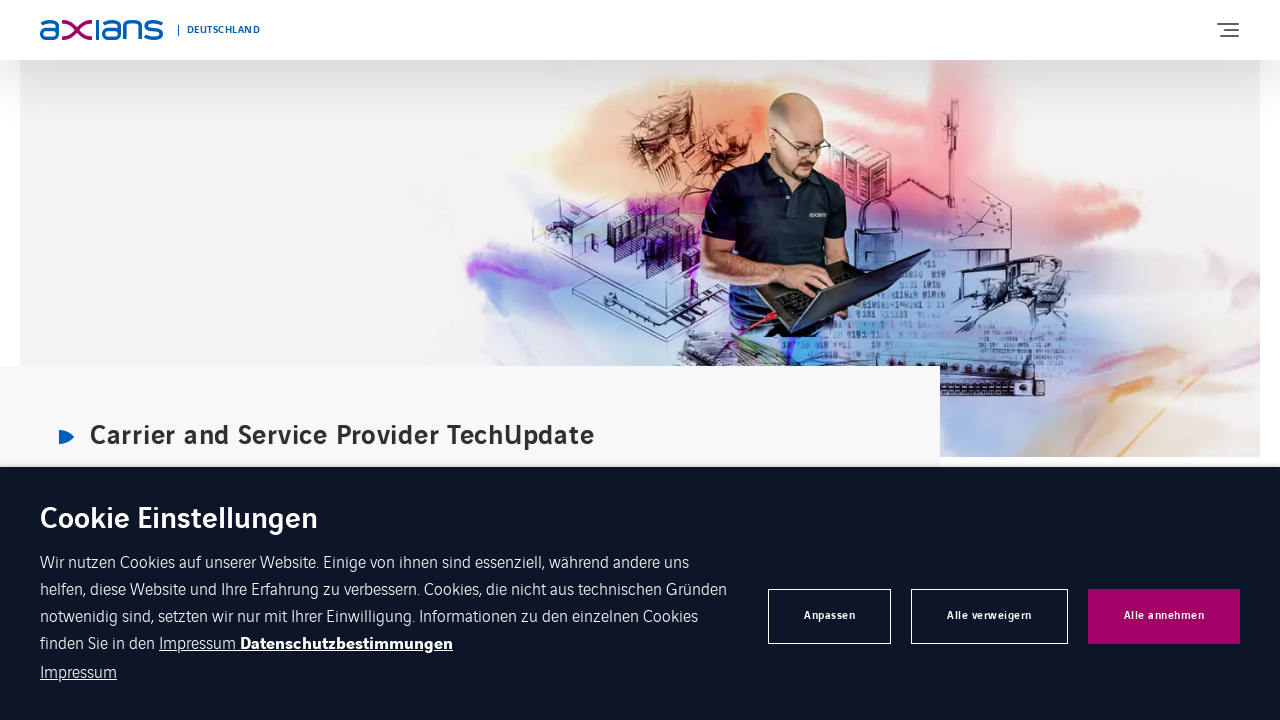

--- FILE ---
content_type: application/javascript
request_url: https://www.axians.de/app/themes/axians/dist/scripts/main_e5f2cf13.js
body_size: 33260
content:
!function(e){function t(n){if(i[n])return i[n].exports;var a=i[n]={i:n,l:!1,exports:{}};return e[n].call(a.exports,a,a.exports,t),a.l=!0,a.exports}var i={};t.m=e,t.c=i,t.d=function(e,i,n){t.o(e,i)||Object.defineProperty(e,i,{configurable:!1,enumerable:!0,get:n})},t.n=function(e){var i=e&&e.__esModule?function(){return e.default}:function(){return e};return t.d(i,"a",i),i},t.o=function(e,t){return Object.prototype.hasOwnProperty.call(e,t)},t.p="/app/themes/axians/dist/",t(t.s=5)}([function(e,t,i){"use strict";function n(e){var t=e;Object.keys(t).forEach(function(e){try{t[e]=null}catch(e){}try{delete t[e]}catch(e){}})}function a(e,t){return void 0===t&&(t=0),setTimeout(e,t)}function r(){return Date.now()}function s(e){var t,i=Object(v.b)();return i.getComputedStyle&&(t=i.getComputedStyle(e,null)),!t&&e.currentStyle&&(t=e.currentStyle),t||(t=e.style),t}function o(e,t){void 0===t&&(t="x");var i,n,a,r=Object(v.b)(),o=s(e,null);return r.WebKitCSSMatrix?(n=o.transform||o.webkitTransform,n.split(",").length>6&&(n=n.split(", ").map(function(e){return e.replace(",",".")}).join(", ")),a=new r.WebKitCSSMatrix("none"===n?"":n)):(a=o.MozTransform||o.OTransform||o.MsTransform||o.msTransform||o.transform||o.getPropertyValue("transform").replace("translate(","matrix(1, 0, 0, 1,"),i=a.toString().split(",")),"x"===t&&(n=r.WebKitCSSMatrix?a.m41:16===i.length?parseFloat(i[12]):parseFloat(i[4])),"y"===t&&(n=r.WebKitCSSMatrix?a.m42:16===i.length?parseFloat(i[13]):parseFloat(i[5])),n||0}function l(e){return"object"==typeof e&&null!==e&&e.constructor&&"Object"===Object.prototype.toString.call(e).slice(8,-1)}function d(e){return"undefined"!=typeof window&&void 0!==window.HTMLElement?e instanceof HTMLElement:e&&(1===e.nodeType||11===e.nodeType)}function u(){for(var e=Object(arguments.length<=0?void 0:arguments[0]),t=["__proto__","constructor","prototype"],i=1;i<arguments.length;i+=1){var n=i<0||arguments.length<=i?void 0:arguments[i];if(void 0!==n&&null!==n&&!d(n))for(var a=Object.keys(Object(n)).filter(function(e){return t.indexOf(e)<0}),r=0,s=a.length;r<s;r+=1){var o=a[r],c=Object.getOwnPropertyDescriptor(n,o);void 0!==c&&c.enumerable&&(l(e[o])&&l(n[o])?n[o].__swiper__?e[o]=n[o]:u(e[o],n[o]):!l(e[o])&&l(n[o])?(e[o]={},n[o].__swiper__?e[o]=n[o]:u(e[o],n[o])):e[o]=n[o])}}return e}function c(e,t){Object.keys(t).forEach(function(i){l(t[i])&&Object.keys(t[i]).forEach(function(n){"function"==typeof t[i][n]&&(t[i][n]=t[i][n].bind(e))}),e[i]=t[i]})}function p(e){return void 0===e&&(e=""),"."+e.trim().replace(/([\.:!\/])/g,"\\$1").replace(/ /g,".")}function f(e,t,i,n){var a=Object(v.a)();return i&&Object.keys(n).forEach(function(i){if(!t[i]&&!0===t.auto){var r=a.createElement("div");r.className=n[i],e.append(r),t[i]=r}}),t}i.d(t,"d",function(){return n}),i.d(t,"h",function(){return a}),i.d(t,"i",function(){return r}),i.d(t,"f",function(){return o}),i.d(t,"g",function(){return l}),i.d(t,"e",function(){return u}),i.d(t,"a",function(){return c}),i.d(t,"b",function(){return p}),i.d(t,"c",function(){return f});var v=i(2)},function(e,t,i){"use strict";var n=i(13),a={addClass:n.b,removeClass:n.D,hasClass:n.l,toggleClass:n.G,attr:n.d,removeAttr:n.C,transform:n.H,transition:n.I,on:n.t,off:n.r,trigger:n.K,transitionEnd:n.J,outerWidth:n.v,outerHeight:n.u,styles:n.E,offset:n.s,css:n.g,each:n.h,html:n.m,text:n.F,is:n.o,index:n.n,eq:n.i,append:n.c,prepend:n.y,next:n.p,nextAll:n.q,prev:n.z,prevAll:n.A,parent:n.w,parents:n.x,closest:n.f,find:n.k,children:n.e,filter:n.j,remove:n.B};Object.keys(a).forEach(function(e){Object.defineProperty(n.a.fn,e,{value:a[e],writable:!0})}),t.a=n.a},function(e,t,i){"use strict";function n(e){return null!==e&&"object"==typeof e&&"constructor"in e&&e.constructor===Object}function a(e,t){void 0===e&&(e={}),void 0===t&&(t={}),Object.keys(t).forEach(function(i){void 0===e[i]?e[i]=t[i]:n(t[i])&&n(e[i])&&Object.keys(t[i]).length>0&&a(e[i],t[i])})}function r(){var e="undefined"!=typeof document?document:{};return a(e,o),e}function s(){var e="undefined"!=typeof window?window:{};return a(e,l),e}i.d(t,"a",function(){return r}),i.d(t,"b",function(){return s});var o={body:{},addEventListener:function(){},removeEventListener:function(){},activeElement:{blur:function(){},nodeName:""},querySelector:function(){return null},querySelectorAll:function(){return[]},getElementById:function(){return null},createEvent:function(){return{initEvent:function(){}}},createElement:function(){return{children:[],childNodes:[],style:{},setAttribute:function(){},getElementsByTagName:function(){return[]}}},createElementNS:function(){return{}},importNode:function(){return null},location:{hash:"",host:"",hostname:"",href:"",origin:"",pathname:"",protocol:"",search:""}},l={document:o,navigator:{userAgent:""},location:{hash:"",host:"",hostname:"",href:"",origin:"",pathname:"",protocol:"",search:""},history:{replaceState:function(){},pushState:function(){},go:function(){},back:function(){}},CustomEvent:function(){return this},addEventListener:function(){},removeEventListener:function(){},getComputedStyle:function(){return{getPropertyValue:function(){return""}}},Image:function(){},Date:function(){},screen:{},setTimeout:function(){},clearTimeout:function(){},matchMedia:function(){return{}},requestAnimationFrame:function(e){return"undefined"==typeof setTimeout?(e(),null):setTimeout(e,0)},cancelAnimationFrame:function(e){"undefined"!=typeof setTimeout&&clearTimeout(e)}}},function(e,t){e.exports=jQuery},function(e,t,i){"use strict";function n(){var e=Object(s.b)(),t=Object(s.a)();return{touch:!!("ontouchstart"in e||e.DocumentTouch&&t instanceof e.DocumentTouch),pointerEvents:!!e.PointerEvent&&"maxTouchPoints"in e.navigator&&e.navigator.maxTouchPoints>=0,observer:function(){return"MutationObserver"in e||"WebkitMutationObserver"in e}(),passiveListener:function(){var t=!1;try{var i=Object.defineProperty({},"passive",{get:function(){t=!0}});e.addEventListener("testPassiveListener",null,i)}catch(e){}return t}(),gestures:function(){return"ongesturestart"in e}()}}function a(){return r||(r=n()),r}i.d(t,"a",function(){return a});var r,s=i(2)},function(e,t,i){i(6),e.exports=i(102)},function(e,t,i){"use strict";Object.defineProperty(t,"__esModule",{value:!0}),function(e,t){var n=i(3),a=(i.n(n),i(7)),r=i(9),s=i(100),o=i(101),l={timer:!1,delay:100},d=new a.a({common:r.a,home:s.a,aboutUs:o.a});e(document).ready(function(){return d.loadEvents()}),e(window).on("resize",function(){d.resizeEvents(),l.timer||t(window).trigger("resizestart"),clearTimeout(l.timer),l.timer=setTimeout(function(){l.timer=!1,t(window).trigger("resizeend")},l.delay)}).on("resizestart",function(){return d.resizeStartEvents()}).on("resizeend",function(){return d.resizeEndEvents()})}.call(t,i(3),i(3))},function(e,t,i){"use strict";var n=i(8),a=function(e){this.routes=e};a.prototype.fire=function(e,t,i){void 0===t&&(t="init"),""!==e&&this.routes[e]&&"function"==typeof this.routes[e][t]&&this.routes[e][t](i)},a.prototype.loadEvents=function(){var e=this;this.fire("common"),document.body.className.toLowerCase().replace(/-/g,"_").split(/\s+/).map(n.a).forEach(function(t){e.fire(t),e.fire(t,"finalize")}),this.fire("common","finalize")},a.prototype.resizeEvents=function(){this.fire("common","resize")},a.prototype.resizeStartEvents=function(){this.fire("common","resizeStart")},a.prototype.resizeEndEvents=function(){this.fire("common","resizeEnd")},t.a=a},function(e,t,i){"use strict";t.a=function(e){return""+e.charAt(0).toLowerCase()+e.replace(/[\W_]/g,"|").split("|").map(function(e){return""+e.charAt(0).toUpperCase()+e.slice(1)}).join("").slice(1)}},function(e,t,i){"use strict";(function(e){var n=i(10),a=document.querySelectorAll(".js-slider-cpt");t.a={init:function(){a.length>0&&a.forEach(function(e){new n.a(e).setCTAclassToSwiperFoot()}),e(window).on("load",function(){function t(){function t(){n.find(".content").slideDown(500),setTimeout(function(){n.addClass("active")},300)}var i=e(this),n=i.closest(".item"),a=n.parent().find(".item"),r=a.index(n),s=a.filter(":not(:eq("+r+"))"),o=!n.parent().find(".item.active").length,l=!!n.hasClass("active"),d=0==o&&0==l;window.matchMedia("(min-width: 1200px)").matches&&(o?t():l?function(){n.removeClass("active"),n.find(".content").slideUp(500)}():d&&(!function(){s.removeClass("active"),s.find(".content").slideUp(500)}(),t()))}a.length>0&&a.forEach(function(e){new n.a(e).init()}),e("#menu > .menu-item-has-children .menu__center").each(function(t,i){var n=e(i);n.children(".menu-item").length<5&&n.addClass("has-few-items")}),e("body").on("click",".module-hero-markers .marker-selector",t),setTimeout(function(){e(".js-slider").each(function(t,i){var n=e(i).closest(".module").find(".swiper-pagination"),a=e(i).find(".swiper-slide:not(.swiper-slide-duplicate)").length;a<10&&(a="0"+a),n.prepend("<span class='nbr-slide'>01</span>"),n.append("<span class='nbr-slide'>"+a+"</span>")})},2e3),e(".news-filters-container select").length>0&&e(".news-filters-container select").select2({minimumResultsForSearch:1/0})})},finalize:function(){}}}).call(t,i(3))},function(e,t,i){"use strict";(function(e){i.d(t,"a",function(){return r});var n=i(11),a=i(98);n.d.use([n.b,n.c,n.a]);var r=function(e){this.slider="string"==typeof e?document.querySelector(e):e,this.section=this.slider.closest(".module-slider-cpt"),this.sidebarIsEnable=document.body.classList.contains("with-sidebar"),this.slidesCount=Number(this.slider.getAttribute("data-count")),this.swiperFoot=this.slider.querySelector(".swiper-foot"),this.hasBeenInit=!1};r.prototype.init=function(){var t=this;if(this.slider.hasBeenDestroy=!1,this.slider.hasBeenInit=!1,this.slider.classList.remove("swp-loader"),1===this.slidesCount)return this.slider.classList.add("swiper-disable"),!1;this.update(),e(window).on("resizeend",function(){t.update()})},r.prototype.update=function(){var e=this;if(this.slidesMinimum=this.getSlidesMinimumCountToInitFromCurrentMediaQuery(),this.params=this.getParameters(),this.pagination=this.slider.querySelector(".swiper-pagination"),this.slidesCount>=this.slidesMinimum){if(this.slider.hasBeenInit)return;this.swiper=new n.d(this.slider,this.params),this.slider.hasBeenDestroy=!1,this.slider.hasBeenInit=!0,this.slider.classList.remove("no-slider"),setTimeout(function(){Object(a.a)(e.pagination,e.slidesCount)},100)}else this.swiper&&(this.swiper.destroy(),this.slider.hasBeenDestroy=!0,this.slider.hasBeenInit=!1),this.slider.classList.add("no-slider")},r.prototype.getSlidesMinimumCountToInitFromCurrentMediaQuery=function(){var e={isMobile:window.matchMedia("screen and (max-width: 599px)").matches,isTablet:window.matchMedia("screen and (min-width: 600px) and (max-width: 899px)").matches,isNetbook:window.matchMedia("screen and (min-width: 900px) and (max-width: 1199px)").matches,isDesktop:window.matchMedia("screen and (min-width: 1200px)").matches};return e.isMobile?2:e.isTablet?3:e.isNetbook?3:e.isDesktop?3:void 0},r.prototype.getParameters=function(){var e=this.slidesCount>=this.slidesMinimum,t={isEnable:"true"===this.slider.getAttribute("data-swiper-autoplay"),delay:1e3*parseFloat(this.slider.getAttribute("data-swiper-autoplay-delay"))},i={slidesPerView:"auto",loop:e,navigation:{nextEl:".swiper-button-next",prevEl:".swiper-button-prev"},pagination:{el:".swiper-pagination",type:"bullets",clickable:!0,bulletActiveClass:"current"},breakpoints:{600:{slidesPerView:"auto"},900:{slidesPerView:"auto"},1200:{slidesPerView:"auto"}}};return t.isEnable&&(i.autoplay={delay:t.delay,disableOnInteraction:!1}),i},r.prototype.setCTAclassToSwiperFoot=function(){this.swiperFoot.querySelector(".cta-wrapper")&&this.swiperFoot.classList.add("--has-cta")}}).call(t,i(3))},function(e,t,i){"use strict";var n=i(12);i.d(t,"d",function(){return n.a});var a=(i(79),i(80),i(81),i(82));i.d(t,"b",function(){return a.a});var r=i(83);i.d(t,"c",function(){return r.a});var s=(i(84),i(85),i(86),i(87),i(88),i(89),i(90),i(91),i(92));i.d(t,"a",function(){return s.a});i(93),i(94),i(95),i(96),i(97)},function(e,t,i){"use strict";function n(e,t){for(var i=0;i<t.length;i++){var n=t[i];n.enumerable=n.enumerable||!1,n.configurable=!0,"value"in n&&(n.writable=!0),Object.defineProperty(e,n.key,n)}}function a(e,t,i){return t&&n(e.prototype,t),i&&n(e,i),e}var r=i(2),s=i(1),o=i(0),l=i(4),d=i(14),u=i(15),c=i(16),p=i(17),f=i(18),v=i(19),h=i(20),m=i(30),g=i(36),b=i(40),w=i(48),y=i(52),C=i(55),T=i(61),x=i(68),E=i(71),S=i(74),O=i(77),M=i(78),k={modular:f.a,eventsEmitter:v.a,update:h.a,translate:m.a,transition:g.a,slide:b.a,loop:w.a,grabCursor:y.a,manipulation:C.a,events:T.a,breakpoints:x.a,checkOverflow:O.a,classes:E.a,images:S.a},P={},L=function(){function e(){for(var t,i,n=arguments.length,a=new Array(n),r=0;r<n;r++)a[r]=arguments[r];if(1===a.length&&a[0].constructor&&"Object"===Object.prototype.toString.call(a[0]).slice(8,-1)?i=a[0]:(t=a[0],i=a[1]),i||(i={}),i=Object(o.e)({},i),t&&!i.el&&(i.el=t),i.el&&Object(s.a)(i.el).length>1){var c=[];return Object(s.a)(i.el).each(function(t){var n=Object(o.e)({},i,{el:t});c.push(new e(n))}),c}var p=this;p.__swiper__=!0,p.support=Object(l.a)(),p.device=Object(d.a)({userAgent:i.userAgent}),p.browser=Object(u.a)(),p.eventsListeners={},p.eventsAnyListeners=[],void 0===p.modules&&(p.modules={}),Object.keys(p.modules).forEach(function(e){var t=p.modules[e];if(t.params){var n=Object.keys(t.params)[0],a=t.params[n];if("object"!=typeof a||null===a)return;if(["navigation","pagination","scrollbar"].indexOf(n)>=0&&!0===i[n]&&(i[n]={auto:!0}),!(n in i&&"enabled"in a))return;!0===i[n]&&(i[n]={enabled:!0}),"object"!=typeof i[n]||"enabled"in i[n]||(i[n].enabled=!0),i[n]||(i[n]={enabled:!1})}});var f=Object(o.e)({},M.a);return p.useParams(f),p.params=Object(o.e)({},f,P,i),p.originalParams=Object(o.e)({},p.params),p.passedParams=Object(o.e)({},i),p.params&&p.params.on&&Object.keys(p.params.on).forEach(function(e){p.on(e,p.params.on[e])}),p.params&&p.params.onAny&&p.onAny(p.params.onAny),p.$=s.a,Object(o.e)(p,{enabled:p.params.enabled,el:t,classNames:[],slides:Object(s.a)(),slidesGrid:[],snapGrid:[],slidesSizesGrid:[],isHorizontal:function(){return"horizontal"===p.params.direction},isVertical:function(){return"vertical"===p.params.direction},activeIndex:0,realIndex:0,isBeginning:!0,isEnd:!1,translate:0,previousTranslate:0,progress:0,velocity:0,animating:!1,allowSlideNext:p.params.allowSlideNext,allowSlidePrev:p.params.allowSlidePrev,touchEvents:function(){var e=["touchstart","touchmove","touchend","touchcancel"],t=["mousedown","mousemove","mouseup"];return p.support.pointerEvents&&(t=["pointerdown","pointermove","pointerup"]),p.touchEventsTouch={start:e[0],move:e[1],end:e[2],cancel:e[3]},p.touchEventsDesktop={start:t[0],move:t[1],end:t[2]},p.support.touch||!p.params.simulateTouch?p.touchEventsTouch:p.touchEventsDesktop}(),touchEventsData:{isTouched:void 0,isMoved:void 0,allowTouchCallbacks:void 0,touchStartTime:void 0,isScrolling:void 0,currentTranslate:void 0,startTranslate:void 0,allowThresholdMove:void 0,focusableElements:p.params.focusableElements,lastClickTime:Object(o.i)(),clickTimeout:void 0,velocities:[],allowMomentumBounce:void 0,isTouchEvent:void 0,startMoving:void 0},allowClick:!0,allowTouchMove:p.params.allowTouchMove,touches:{startX:0,startY:0,currentX:0,currentY:0,diff:0},imagesToLoad:[],imagesLoaded:0}),p.useModules(),p.emit("_swiper"),p.params.init&&p.init(),p}var t=e.prototype;return t.enable=function(){var e=this;e.enabled||(e.enabled=!0,e.params.grabCursor&&e.setGrabCursor(),e.emit("enable"))},t.disable=function(){var e=this;e.enabled&&(e.enabled=!1,e.params.grabCursor&&e.unsetGrabCursor(),e.emit("disable"))},t.setProgress=function(e,t){var i=this;e=Math.min(Math.max(e,0),1);var n=i.minTranslate(),a=i.maxTranslate(),r=(a-n)*e+n;i.translateTo(r,void 0===t?0:t),i.updateActiveIndex(),i.updateSlidesClasses()},t.emitContainerClasses=function(){var e=this;if(e.params._emitClasses&&e.el){var t=e.el.className.split(" ").filter(function(t){return 0===t.indexOf("swiper-container")||0===t.indexOf(e.params.containerModifierClass)});e.emit("_containerClasses",t.join(" "))}},t.getSlideClasses=function(e){var t=this;return e.className.split(" ").filter(function(e){return 0===e.indexOf("swiper-slide")||0===e.indexOf(t.params.slideClass)}).join(" ")},t.emitSlidesClasses=function(){var e=this;if(e.params._emitClasses&&e.el){var t=[];e.slides.each(function(i){var n=e.getSlideClasses(i);t.push({slideEl:i,classNames:n}),e.emit("_slideClass",i,n)}),e.emit("_slideClasses",t)}},t.slidesPerViewDynamic=function(){var e=this,t=e.params,i=e.slides,n=e.slidesGrid,a=e.size,r=e.activeIndex,s=1;if(t.centeredSlides){for(var o,l=i[r].swiperSlideSize,d=r+1;d<i.length;d+=1)i[d]&&!o&&(l+=i[d].swiperSlideSize,s+=1,l>a&&(o=!0));for(var u=r-1;u>=0;u-=1)i[u]&&!o&&(l+=i[u].swiperSlideSize,s+=1,l>a&&(o=!0))}else for(var c=r+1;c<i.length;c+=1)n[c]-n[r]<a&&(s+=1);return s},t.update=function(){function e(){var e=t.rtlTranslate?-1*t.translate:t.translate,i=Math.min(Math.max(e,t.maxTranslate()),t.minTranslate());t.setTranslate(i),t.updateActiveIndex(),t.updateSlidesClasses()}var t=this;if(t&&!t.destroyed){var i=t.snapGrid,n=t.params;n.breakpoints&&t.setBreakpoint(),t.updateSize(),t.updateSlides(),t.updateProgress(),t.updateSlidesClasses();t.params.freeMode?(e(),t.params.autoHeight&&t.updateAutoHeight()):(("auto"===t.params.slidesPerView||t.params.slidesPerView>1)&&t.isEnd&&!t.params.centeredSlides?t.slideTo(t.slides.length-1,0,!1,!0):t.slideTo(t.activeIndex,0,!1,!0))||e(),n.watchOverflow&&i!==t.snapGrid&&t.checkOverflow(),t.emit("update")}},t.changeDirection=function(e,t){void 0===t&&(t=!0);var i=this,n=i.params.direction;return e||(e="horizontal"===n?"vertical":"horizontal"),e===n||"horizontal"!==e&&"vertical"!==e?i:(i.$el.removeClass(""+i.params.containerModifierClass+n).addClass(""+i.params.containerModifierClass+e),i.emitContainerClasses(),i.params.direction=e,i.slides.each(function(t){"vertical"===e?t.style.width="":t.style.height=""}),i.emit("changeDirection"),t&&i.update(),i)},t.mount=function(e){var t=this;if(t.mounted)return!0;var i=Object(s.a)(e||t.params.el);if(!(e=i[0]))return!1;e.swiper=t;var n=function(){return"."+(t.params.wrapperClass||"").trim().split(" ").join(".")},a=function(){if(e&&e.shadowRoot&&e.shadowRoot.querySelector){var t=Object(s.a)(e.shadowRoot.querySelector(n()));return t.children=function(e){return i.children(e)},t}return i.children(n())}();if(0===a.length&&t.params.createElements){var l=Object(r.a)(),d=l.createElement("div");a=Object(s.a)(d),d.className=t.params.wrapperClass,i.append(d),i.children("."+t.params.slideClass).each(function(e){a.append(e)})}return Object(o.e)(t,{$el:i,el:e,$wrapperEl:a,wrapperEl:a[0],mounted:!0,rtl:"rtl"===e.dir.toLowerCase()||"rtl"===i.css("direction"),rtlTranslate:"horizontal"===t.params.direction&&("rtl"===e.dir.toLowerCase()||"rtl"===i.css("direction")),wrongRTL:"-webkit-box"===a.css("display")}),!0},t.init=function(e){var t=this;return t.initialized?t:!1===t.mount(e)?t:(t.emit("beforeInit"),t.params.breakpoints&&t.setBreakpoint(),t.addClasses(),t.params.loop&&t.loopCreate(),t.updateSize(),t.updateSlides(),t.params.watchOverflow&&t.checkOverflow(),t.params.grabCursor&&t.enabled&&t.setGrabCursor(),t.params.preloadImages&&t.preloadImages(),t.params.loop?t.slideTo(t.params.initialSlide+t.loopedSlides,0,t.params.runCallbacksOnInit,!1,!0):t.slideTo(t.params.initialSlide,0,t.params.runCallbacksOnInit,!1,!0),t.attachEvents(),t.initialized=!0,t.emit("init"),t.emit("afterInit"),t)},t.destroy=function(e,t){void 0===e&&(e=!0),void 0===t&&(t=!0);var i=this,n=i.params,a=i.$el,r=i.$wrapperEl,s=i.slides;return void 0===i.params||i.destroyed?null:(i.emit("beforeDestroy"),i.initialized=!1,i.detachEvents(),n.loop&&i.loopDestroy(),t&&(i.removeClasses(),a.removeAttr("style"),r.removeAttr("style"),s&&s.length&&s.removeClass([n.slideVisibleClass,n.slideActiveClass,n.slideNextClass,n.slidePrevClass].join(" ")).removeAttr("style").removeAttr("data-swiper-slide-index")),i.emit("destroy"),Object.keys(i.eventsListeners).forEach(function(e){i.off(e)}),!1!==e&&(i.$el[0].swiper=null,Object(o.d)(i)),i.destroyed=!0,null)},e.extendDefaults=function(e){Object(o.e)(P,e)},e.installModule=function(t){e.prototype.modules||(e.prototype.modules={});var i=t.name||Object.keys(e.prototype.modules).length+"_"+Object(o.i)();e.prototype.modules[i]=t},e.use=function(t){return Array.isArray(t)?(t.forEach(function(t){return e.installModule(t)}),e):(e.installModule(t),e)},a(e,null,[{key:"extendedDefaults",get:function(){return P}},{key:"defaults",get:function(){return M.a}}]),e}();Object.keys(k).forEach(function(e){Object.keys(k[e]).forEach(function(t){L.prototype[t]=k[e][t]})}),L.use([c.a,p.a]),t.a=L},function(e,t,i){"use strict";function n(e,t){e.prototype=Object.create(t.prototype),e.prototype.constructor=e,e.__proto__=t}function a(e){return(a=Object.setPrototypeOf?Object.getPrototypeOf:function(e){return e.__proto__||Object.getPrototypeOf(e)})(e)}function r(e,t){return(r=Object.setPrototypeOf||function(e,t){return e.__proto__=t,e})(e,t)}function s(){if("undefined"==typeof Reflect||!Reflect.construct)return!1;if(Reflect.construct.sham)return!1;if("function"==typeof Proxy)return!0;try{return Date.prototype.toString.call(Reflect.construct(Date,[],function(){})),!0}catch(e){return!1}}function o(e,t,i){return o=s()?Reflect.construct:function(e,t,i){var n=[null];n.push.apply(n,t);var a=Function.bind.apply(e,n),s=new a;return i&&r(s,i.prototype),s},o.apply(null,arguments)}function l(e){return-1!==Function.toString.call(e).indexOf("[native code]")}function d(e){var t="function"==typeof Map?new Map:void 0;return(d=function(e){function i(){return o(e,arguments,a(this).constructor)}if(null===e||!l(e))return e;if("function"!=typeof e)throw new TypeError("Super expression must either be null or a function");if(void 0!==t){if(t.has(e))return t.get(e);t.set(e,i)}return i.prototype=Object.create(e.prototype,{constructor:{value:i,enumerable:!1,writable:!0,configurable:!0}}),r(i,e)})(e)}function u(e){if(void 0===e)throw new ReferenceError("this hasn't been initialised - super() hasn't been called");return e}function c(e){var t=e.__proto__;Object.defineProperty(e,"__proto__",{get:function(){return t},set:function(e){t.__proto__=e}})}function p(e){void 0===e&&(e=[]);var t=[];return e.forEach(function(e){Array.isArray(e)?t.push.apply(t,p(e)):t.push(e)}),t}function f(e,t){return Array.prototype.filter.call(e,t)}function v(e){for(var t=[],i=0;i<e.length;i+=1)-1===t.indexOf(e[i])&&t.push(e[i]);return t}function h(e,t){if("string"!=typeof e)return[e];for(var i=[],n=t.querySelectorAll(e),a=0;a<n.length;a+=1)i.push(n[a]);return i}function m(e,t){var i=Object(ee.b)(),n=Object(ee.a)(),a=[];if(!t&&e instanceof te)return e;if(!e)return new te(a);if("string"==typeof e){var r=e.trim();if(r.indexOf("<")>=0&&r.indexOf(">")>=0){var s="div";0===r.indexOf("<li")&&(s="ul"),0===r.indexOf("<tr")&&(s="tbody"),0!==r.indexOf("<td")&&0!==r.indexOf("<th")||(s="tr"),0===r.indexOf("<tbody")&&(s="table"),0===r.indexOf("<option")&&(s="select");var o=n.createElement(s);o.innerHTML=r;for(var l=0;l<o.childNodes.length;l+=1)a.push(o.childNodes[l])}else a=h(e.trim(),t||n)}else if(e.nodeType||e===i||e===n)a.push(e);else if(Array.isArray(e)){if(e instanceof te)return e;a=e}return new te(v(a))}function g(){for(var e=arguments.length,t=new Array(e),i=0;i<e;i++)t[i]=arguments[i];var n=p(t.map(function(e){return e.split(" ")}));return this.forEach(function(e){var t;(t=e.classList).add.apply(t,n)}),this}function b(){for(var e=arguments.length,t=new Array(e),i=0;i<e;i++)t[i]=arguments[i];var n=p(t.map(function(e){return e.split(" ")}));return this.forEach(function(e){var t;(t=e.classList).remove.apply(t,n)}),this}function w(){for(var e=arguments.length,t=new Array(e),i=0;i<e;i++)t[i]=arguments[i];var n=p(t.map(function(e){return e.split(" ")}));this.forEach(function(e){n.forEach(function(t){e.classList.toggle(t)})})}function y(){for(var e=arguments.length,t=new Array(e),i=0;i<e;i++)t[i]=arguments[i];var n=p(t.map(function(e){return e.split(" ")}));return f(this,function(e){return n.filter(function(t){return e.classList.contains(t)}).length>0}).length>0}function C(e,t){if(1!==arguments.length||"string"!=typeof e){for(var i=0;i<this.length;i+=1)if(2===arguments.length)this[i].setAttribute(e,t);else for(var n in e)this[i][n]=e[n],this[i].setAttribute(n,e[n]);return this}if(this[0])return this[0].getAttribute(e)}function T(e){for(var t=0;t<this.length;t+=1)this[t].removeAttribute(e);return this}function x(e){for(var t=0;t<this.length;t+=1)this[t].style.transform=e;return this}function E(e){for(var t=0;t<this.length;t+=1)this[t].style.transitionDuration="string"!=typeof e?e+"ms":e;return this}function S(){function e(e){var t=e.target;if(t){var i=e.target.dom7EventData||[];if(i.indexOf(e)<0&&i.unshift(e),m(t).is(s))o.apply(t,i);else for(var n=m(t).parents(),a=0;a<n.length;a+=1)m(n[a]).is(s)&&o.apply(n[a],i)}}function t(e){var t=e&&e.target?e.target.dom7EventData||[]:[];t.indexOf(e)<0&&t.unshift(e),o.apply(this,t)}for(var i=arguments.length,n=new Array(i),a=0;a<i;a++)n[a]=arguments[a];var r=n[0],s=n[1],o=n[2],l=n[3];"function"==typeof n[1]&&(r=n[0],o=n[1],l=n[2],s=void 0),l||(l=!1);for(var d,u=r.split(" "),c=0;c<this.length;c+=1){var p=this[c];if(s)for(d=0;d<u.length;d+=1){var f=u[d];p.dom7LiveListeners||(p.dom7LiveListeners={}),p.dom7LiveListeners[f]||(p.dom7LiveListeners[f]=[]),p.dom7LiveListeners[f].push({listener:o,proxyListener:e}),p.addEventListener(f,e,l)}else for(d=0;d<u.length;d+=1){var v=u[d];p.dom7Listeners||(p.dom7Listeners={}),p.dom7Listeners[v]||(p.dom7Listeners[v]=[]),p.dom7Listeners[v].push({listener:o,proxyListener:t}),p.addEventListener(v,t,l)}}return this}function O(){for(var e=arguments.length,t=new Array(e),i=0;i<e;i++)t[i]=arguments[i];var n=t[0],a=t[1],r=t[2],s=t[3];"function"==typeof t[1]&&(n=t[0],r=t[1],s=t[2],a=void 0),s||(s=!1);for(var o=n.split(" "),l=0;l<o.length;l+=1)for(var d=o[l],u=0;u<this.length;u+=1){var c=this[u],p=void 0;if(!a&&c.dom7Listeners?p=c.dom7Listeners[d]:a&&c.dom7LiveListeners&&(p=c.dom7LiveListeners[d]),p&&p.length)for(var f=p.length-1;f>=0;f-=1){var v=p[f];r&&v.listener===r?(c.removeEventListener(d,v.proxyListener,s),p.splice(f,1)):r&&v.listener&&v.listener.dom7proxy&&v.listener.dom7proxy===r?(c.removeEventListener(d,v.proxyListener,s),p.splice(f,1)):r||(c.removeEventListener(d,v.proxyListener,s),p.splice(f,1))}}return this}function M(){for(var e=Object(ee.b)(),t=arguments.length,i=new Array(t),n=0;n<t;n++)i[n]=arguments[n];for(var a=i[0].split(" "),r=i[1],s=0;s<a.length;s+=1)for(var o=a[s],l=0;l<this.length;l+=1){var d=this[l];if(e.CustomEvent){var u=new e.CustomEvent(o,{detail:r,bubbles:!0,cancelable:!0});d.dom7EventData=i.filter(function(e,t){return t>0}),d.dispatchEvent(u),d.dom7EventData=[],delete d.dom7EventData}}return this}function k(e){function t(n){n.target===this&&(e.call(this,n),i.off("transitionend",t))}var i=this;return e&&i.on("transitionend",t),this}function P(e){if(this.length>0){if(e){var t=this.styles();return this[0].offsetWidth+parseFloat(t.getPropertyValue("margin-right"))+parseFloat(t.getPropertyValue("margin-left"))}return this[0].offsetWidth}return null}function L(e){if(this.length>0){if(e){var t=this.styles();return this[0].offsetHeight+parseFloat(t.getPropertyValue("margin-top"))+parseFloat(t.getPropertyValue("margin-bottom"))}return this[0].offsetHeight}return null}function j(){if(this.length>0){var e=Object(ee.b)(),t=Object(ee.a)(),i=this[0],n=i.getBoundingClientRect(),a=t.body,r=i.clientTop||a.clientTop||0,s=i.clientLeft||a.clientLeft||0,o=i===e?e.scrollY:i.scrollTop,l=i===e?e.scrollX:i.scrollLeft;return{top:n.top+o-r,left:n.left+l-s}}return null}function z(){var e=Object(ee.b)();return this[0]?e.getComputedStyle(this[0],null):{}}function A(e,t){var i,n=Object(ee.b)();if(1===arguments.length){if("string"!=typeof e){for(i=0;i<this.length;i+=1)for(var a in e)this[i].style[a]=e[a];return this}if(this[0])return n.getComputedStyle(this[0],null).getPropertyValue(e)}if(2===arguments.length&&"string"==typeof e){for(i=0;i<this.length;i+=1)this[i].style[e]=t;return this}return this}function I(e){return e?(this.forEach(function(t,i){e.apply(t,[t,i])}),this):this}function B(e){return m(f(this,e))}function D(e){if(void 0===e)return this[0]?this[0].innerHTML:null;for(var t=0;t<this.length;t+=1)this[t].innerHTML=e;return this}function G(e){if(void 0===e)return this[0]?this[0].textContent.trim():null;for(var t=0;t<this.length;t+=1)this[t].textContent=e;return this}function $(e){var t,i,n=Object(ee.b)(),a=Object(ee.a)(),r=this[0];if(!r||void 0===e)return!1;if("string"==typeof e){if(r.matches)return r.matches(e);if(r.webkitMatchesSelector)return r.webkitMatchesSelector(e);if(r.msMatchesSelector)return r.msMatchesSelector(e);for(t=m(e),i=0;i<t.length;i+=1)if(t[i]===r)return!0;return!1}if(e===a)return r===a;if(e===n)return r===n;if(e.nodeType||e instanceof te){for(t=e.nodeType?[e]:e,i=0;i<t.length;i+=1)if(t[i]===r)return!0;return!1}return!1}function N(){var e,t=this[0];if(t){for(e=0;null!==(t=t.previousSibling);)1===t.nodeType&&(e+=1);return e}}function F(e){if(void 0===e)return this;var t=this.length;if(e>t-1)return m([]);if(e<0){var i=t+e;return m(i<0?[]:[this[i]])}return m([this[e]])}function _(){for(var e,t=Object(ee.a)(),i=0;i<arguments.length;i+=1){e=i<0||arguments.length<=i?void 0:arguments[i];for(var n=0;n<this.length;n+=1)if("string"==typeof e){var a=t.createElement("div");for(a.innerHTML=e;a.firstChild;)this[n].appendChild(a.firstChild)}else if(e instanceof te)for(var r=0;r<e.length;r+=1)this[n].appendChild(e[r]);else this[n].appendChild(e)}return this}function H(e){var t,i,n=Object(ee.a)();for(t=0;t<this.length;t+=1)if("string"==typeof e){var a=n.createElement("div");for(a.innerHTML=e,i=a.childNodes.length-1;i>=0;i-=1)this[t].insertBefore(a.childNodes[i],this[t].childNodes[0])}else if(e instanceof te)for(i=0;i<e.length;i+=1)this[t].insertBefore(e[i],this[t].childNodes[0]);else this[t].insertBefore(e,this[t].childNodes[0]);return this}function V(e){return m(this.length>0?e?this[0].nextElementSibling&&m(this[0].nextElementSibling).is(e)?[this[0].nextElementSibling]:[]:this[0].nextElementSibling?[this[0].nextElementSibling]:[]:[])}function R(e){var t=[],i=this[0];if(!i)return m([]);for(;i.nextElementSibling;){var n=i.nextElementSibling;e?m(n).is(e)&&t.push(n):t.push(n),i=n}return m(t)}function W(e){if(this.length>0){var t=this[0];return m(e?t.previousElementSibling&&m(t.previousElementSibling).is(e)?[t.previousElementSibling]:[]:t.previousElementSibling?[t.previousElementSibling]:[])}return m([])}function q(e){var t=[],i=this[0];if(!i)return m([]);for(;i.previousElementSibling;){var n=i.previousElementSibling;e?m(n).is(e)&&t.push(n):t.push(n),i=n}return m(t)}function X(e){for(var t=[],i=0;i<this.length;i+=1)null!==this[i].parentNode&&(e?m(this[i].parentNode).is(e)&&t.push(this[i].parentNode):t.push(this[i].parentNode));return m(t)}function Y(e){for(var t=[],i=0;i<this.length;i+=1)for(var n=this[i].parentNode;n;)e?m(n).is(e)&&t.push(n):t.push(n),n=n.parentNode;return m(t)}function U(e){var t=this;return void 0===e?m([]):(t.is(e)||(t=t.parents(e).eq(0)),t)}function K(e){for(var t=[],i=0;i<this.length;i+=1)for(var n=this[i].querySelectorAll(e),a=0;a<n.length;a+=1)t.push(n[a]);return m(t)}function Q(e){for(var t=[],i=0;i<this.length;i+=1)for(var n=this[i].children,a=0;a<n.length;a+=1)e&&!m(n[a]).is(e)||t.push(n[a]);return m(t)}function J(){for(var e=0;e<this.length;e+=1)this[e].parentNode&&this[e].parentNode.removeChild(this[e]);return this}function Z(e){function t(){for(var t=arguments.length,i=new Array(t),n=0;n<t;n++)i[n]=arguments[n];if(void 0===i[0]){for(var a=0;a<this.length;a+=1)ie.indexOf(e)<0&&(e in this[a]?this[a][e]():m(this[a]).trigger(e));return this}return this.on.apply(this,[e].concat(i))}return t}i.d(t,"a",function(){return m}),i.d(t,"b",function(){return g}),i.d(t,"c",function(){return _}),i.d(t,"d",function(){return C}),i.d(t,"e",function(){return Q}),i.d(t,"f",function(){return U}),i.d(t,"g",function(){return A}),i.d(t,"h",function(){return I}),i.d(t,"i",function(){return F}),i.d(t,"j",function(){return B}),i.d(t,"k",function(){return K}),i.d(t,"l",function(){return y}),i.d(t,"m",function(){return D}),i.d(t,"n",function(){return N}),i.d(t,"o",function(){return $}),i.d(t,"p",function(){return V}),i.d(t,"q",function(){return R}),i.d(t,"r",function(){return O}),i.d(t,"s",function(){return j}),i.d(t,"t",function(){return S}),i.d(t,"u",function(){return L}),i.d(t,"v",function(){return P}),i.d(t,"w",function(){return X}),i.d(t,"x",function(){return Y}),i.d(t,"y",function(){return H}),i.d(t,"z",function(){return W}),i.d(t,"A",function(){return q}),i.d(t,"B",function(){return J}),i.d(t,"C",function(){return T}),i.d(t,"D",function(){return b}),i.d(t,"E",function(){return z}),i.d(t,"F",function(){return G}),i.d(t,"G",function(){return w}),i.d(t,"H",function(){return x}),i.d(t,"I",function(){return E}),i.d(t,"J",function(){return k}),i.d(t,"K",function(){return M});var ee=i(2),te=function(e){function t(t){var i;return i=e.call.apply(e,[this].concat(t))||this,c(u(i)),i}return n(t,e),t}(d(Array));m.fn=te.prototype;var ie="resize scroll".split(" ");Z("click"),Z("blur"),Z("focus"),Z("focusin"),Z("focusout"),Z("keyup"),Z("keydown"),Z("keypress"),Z("submit"),Z("change"),Z("mousedown"),Z("mousemove"),Z("mouseup"),Z("mouseenter"),Z("mouseleave"),Z("mouseout"),Z("mouseover"),Z("touchstart"),Z("touchend"),Z("touchmove"),Z("resize"),Z("scroll")},function(e,t,i){"use strict";function n(e){var t=void 0===e?{}:e,i=t.userAgent,n=Object(o.a)(),a=Object(s.b)(),r=a.navigator.platform,l=i||a.navigator.userAgent,d={ios:!1,android:!1},u=a.screen.width,c=a.screen.height,p=l.match(/(Android);?[\s\/]+([\d.]+)?/),f=l.match(/(iPad).*OS\s([\d_]+)/),v=l.match(/(iPod)(.*OS\s([\d_]+))?/),h=!f&&l.match(/(iPhone\sOS|iOS)\s([\d_]+)/),m="Win32"===r,g="MacIntel"===r,b=["1024x1366","1366x1024","834x1194","1194x834","834x1112","1112x834","768x1024","1024x768","820x1180","1180x820","810x1080","1080x810"];return!f&&g&&n.touch&&b.indexOf(u+"x"+c)>=0&&(f=l.match(/(Version)\/([\d.]+)/),f||(f=[0,1,"13_0_0"]),g=!1),p&&!m&&(d.os="android",d.android=!0),(f||h||v)&&(d.os="ios",d.ios=!0),d}function a(e){return void 0===e&&(e={}),r||(r=n(e)),r}i.d(t,"a",function(){return a});var r,s=i(2),o=i(4)},function(e,t,i){"use strict";function n(){var e=Object(s.b)();return{isEdge:!!e.navigator.userAgent.match(/Edge/g),isSafari:function(){var t=e.navigator.userAgent.toLowerCase();return t.indexOf("safari")>=0&&t.indexOf("chrome")<0&&t.indexOf("android")<0}(),isWebView:/(iPhone|iPod|iPad).*AppleWebKit(?!.*Safari)/i.test(e.navigator.userAgent)}}function a(){return r||(r=n()),r}i.d(t,"a",function(){return a});var r,s=i(2)},function(e,t,i){"use strict";var n=i(2),a=i(0),r=function(){return void 0!==Object(n.b)().ResizeObserver};t.a={name:"resize",create:function(){var e=this;Object(a.e)(e,{resize:{observer:null,createObserver:function(){e&&!e.destroyed&&e.initialized&&(e.resize.observer=new ResizeObserver(function(t){var i=e.width,n=e.height,a=i,r=n;t.forEach(function(t){var i=t.contentBoxSize,n=t.contentRect,s=t.target;s&&s!==e.el||(a=n?n.width:(i[0]||i).inlineSize,r=n?n.height:(i[0]||i).blockSize)}),a===i&&r===n||e.resize.resizeHandler()}),e.resize.observer.observe(e.el))},removeObserver:function(){e.resize.observer&&e.resize.observer.unobserve&&e.el&&(e.resize.observer.unobserve(e.el),e.resize.observer=null)},resizeHandler:function(){e&&!e.destroyed&&e.initialized&&(e.emit("beforeResize"),e.emit("resize"))},orientationChangeHandler:function(){e&&!e.destroyed&&e.initialized&&e.emit("orientationchange")}}})},on:{init:function(e){var t=Object(n.b)();if(e.params.resizeObserver&&r())return void e.resize.createObserver();t.addEventListener("resize",e.resize.resizeHandler),t.addEventListener("orientationchange",e.resize.orientationChangeHandler)},destroy:function(e){var t=Object(n.b)();e.resize.removeObserver(),t.removeEventListener("resize",e.resize.resizeHandler),t.removeEventListener("orientationchange",e.resize.orientationChangeHandler)}}}},function(e,t,i){"use strict";function n(){return n=Object.assign||function(e){for(var t=1;t<arguments.length;t++){var i=arguments[t];for(var n in i)Object.prototype.hasOwnProperty.call(i,n)&&(e[n]=i[n])}return e},n.apply(this,arguments)}var a=i(2),r=i(0),s={attach:function(e,t){void 0===t&&(t={});var i=Object(a.b)(),n=this,r=i.MutationObserver||i.WebkitMutationObserver,s=new r(function(e){if(1===e.length)return void n.emit("observerUpdate",e[0]);var t=function(){n.emit("observerUpdate",e[0])};i.requestAnimationFrame?i.requestAnimationFrame(t):i.setTimeout(t,0)});s.observe(e,{attributes:void 0===t.attributes||t.attributes,childList:void 0===t.childList||t.childList,characterData:void 0===t.characterData||t.characterData}),n.observer.observers.push(s)},init:function(){var e=this;if(e.support.observer&&e.params.observer){if(e.params.observeParents)for(var t=e.$el.parents(),i=0;i<t.length;i+=1)e.observer.attach(t[i]);e.observer.attach(e.$el[0],{childList:e.params.observeSlideChildren}),e.observer.attach(e.$wrapperEl[0],{attributes:!1})}},destroy:function(){var e=this;e.observer.observers.forEach(function(e){e.disconnect()}),e.observer.observers=[]}};t.a={name:"observer",params:{observer:!1,observeParents:!1,observeSlideChildren:!1},create:function(){var e=this;Object(r.a)(e,{observer:n({},s,{observers:[]})})},on:{init:function(e){e.observer.init()},destroy:function(e){e.observer.destroy()}}}},function(e,t,i){"use strict";var n=i(0);t.a={useParams:function(e){var t=this;t.modules&&Object.keys(t.modules).forEach(function(i){var a=t.modules[i];a.params&&Object(n.e)(e,a.params)})},useModules:function(e){void 0===e&&(e={});var t=this;t.modules&&Object.keys(t.modules).forEach(function(i){var n=t.modules[i],a=e[i]||{};n.on&&t.on&&Object.keys(n.on).forEach(function(e){t.on(e,n.on[e])}),n.create&&n.create.bind(t)(a)})}}},function(e,t,i){"use strict";t.a={on:function(e,t,i){var n=this;if("function"!=typeof t)return n;var a=i?"unshift":"push";return e.split(" ").forEach(function(e){n.eventsListeners[e]||(n.eventsListeners[e]=[]),n.eventsListeners[e][a](t)}),n},once:function(e,t,i){function n(){a.off(e,n),n.__emitterProxy&&delete n.__emitterProxy;for(var i=arguments.length,r=new Array(i),s=0;s<i;s++)r[s]=arguments[s];t.apply(a,r)}var a=this;return"function"!=typeof t?a:(n.__emitterProxy=t,a.on(e,n,i))},onAny:function(e,t){var i=this;if("function"!=typeof e)return i;var n=t?"unshift":"push";return i.eventsAnyListeners.indexOf(e)<0&&i.eventsAnyListeners[n](e),i},offAny:function(e){var t=this;if(!t.eventsAnyListeners)return t;var i=t.eventsAnyListeners.indexOf(e);return i>=0&&t.eventsAnyListeners.splice(i,1),t},off:function(e,t){var i=this;return i.eventsListeners?(e.split(" ").forEach(function(e){void 0===t?i.eventsListeners[e]=[]:i.eventsListeners[e]&&i.eventsListeners[e].forEach(function(n,a){(n===t||n.__emitterProxy&&n.__emitterProxy===t)&&i.eventsListeners[e].splice(a,1)})}),i):i},emit:function(){var e=this;if(!e.eventsListeners)return e;for(var t,i,n,a=arguments.length,r=new Array(a),s=0;s<a;s++)r[s]=arguments[s];return"string"==typeof r[0]||Array.isArray(r[0])?(t=r[0],i=r.slice(1,r.length),n=e):(t=r[0].events,i=r[0].data,n=r[0].context||e),i.unshift(n),(Array.isArray(t)?t:t.split(" ")).forEach(function(t){e.eventsAnyListeners&&e.eventsAnyListeners.length&&e.eventsAnyListeners.forEach(function(e){e.apply(n,[t].concat(i))}),e.eventsListeners&&e.eventsListeners[t]&&e.eventsListeners[t].forEach(function(e){e.apply(n,i)})}),e}}},function(e,t,i){"use strict";var n=i(21),a=i(22),r=i(23),s=i(24),o=i(25),l=i(26),d=i(27),u=i(28),c=i(29);t.a={updateSize:n.a,updateSlides:a.a,updateAutoHeight:r.a,updateSlidesOffset:s.a,updateSlidesProgress:o.a,updateProgress:l.a,updateSlidesClasses:d.a,updateActiveIndex:u.a,updateClickedSlide:c.a}},function(e,t,i){"use strict";function n(){var e,t,i=this,n=i.$el;e=void 0!==i.params.width&&null!==i.params.width?i.params.width:n[0].clientWidth,t=void 0!==i.params.height&&null!==i.params.height?i.params.height:n[0].clientHeight,0===e&&i.isHorizontal()||0===t&&i.isVertical()||(e=e-parseInt(n.css("padding-left")||0,10)-parseInt(n.css("padding-right")||0,10),t=t-parseInt(n.css("padding-top")||0,10)-parseInt(n.css("padding-bottom")||0,10),Number.isNaN(e)&&(e=0),Number.isNaN(t)&&(t=0),Object(a.e)(i,{width:e,height:t,size:i.isHorizontal()?e:t}))}t.a=n;var a=i(0)},function(e,t,i){"use strict";function n(){function e(e){return i.isHorizontal()?e:{width:"height","margin-top":"margin-left","margin-bottom ":"margin-right","margin-left":"margin-top","margin-right":"margin-bottom","padding-left":"padding-top","padding-right":"padding-bottom",marginRight:"marginBottom"}[e]}function t(t,i){return parseFloat(t.getPropertyValue(e(i))||0)}var i=this,n=i.params,r=i.$wrapperEl,s=i.size,o=i.rtlTranslate,l=i.wrongRTL,d=i.virtual&&n.virtual.enabled,u=d?i.virtual.slides.length:i.slides.length,c=r.children("."+i.params.slideClass),p=d?i.virtual.slides.length:c.length,f=[],v=[],h=[],m=n.slidesOffsetBefore;"function"==typeof m&&(m=n.slidesOffsetBefore.call(i));var g=n.slidesOffsetAfter;"function"==typeof g&&(g=n.slidesOffsetAfter.call(i));var b=i.snapGrid.length,w=i.slidesGrid.length,y=n.spaceBetween,C=-m,T=0,x=0;if(void 0!==s){"string"==typeof y&&y.indexOf("%")>=0&&(y=parseFloat(y.replace("%",""))/100*s),i.virtualSize=-y,o?c.css({marginLeft:"",marginBottom:"",marginTop:""}):c.css({marginRight:"",marginBottom:"",marginTop:""});var E;n.slidesPerColumn>1&&(E=Math.floor(p/n.slidesPerColumn)===p/i.params.slidesPerColumn?p:Math.ceil(p/n.slidesPerColumn)*n.slidesPerColumn,"auto"!==n.slidesPerView&&"row"===n.slidesPerColumnFill&&(E=Math.max(E,n.slidesPerView*n.slidesPerColumn)));for(var S,O=n.slidesPerColumn,M=E/O,k=Math.floor(p/n.slidesPerColumn),P=0;P<p;P+=1){S=0;var L=c.eq(P);if(n.slidesPerColumn>1){var j=void 0,z=void 0,A=void 0;if("row"===n.slidesPerColumnFill&&n.slidesPerGroup>1){var I=Math.floor(P/(n.slidesPerGroup*n.slidesPerColumn)),B=P-n.slidesPerColumn*n.slidesPerGroup*I,D=0===I?n.slidesPerGroup:Math.min(Math.ceil((p-I*O*n.slidesPerGroup)/O),n.slidesPerGroup);A=Math.floor(B/D),z=B-A*D+I*n.slidesPerGroup,j=z+A*E/O,L.css({"-webkit-box-ordinal-group":j,"-moz-box-ordinal-group":j,"-ms-flex-order":j,"-webkit-order":j,order:j})}else"column"===n.slidesPerColumnFill?(z=Math.floor(P/O),A=P-z*O,(z>k||z===k&&A===O-1)&&(A+=1)>=O&&(A=0,z+=1)):(A=Math.floor(P/M),z=P-A*M);L.css(e("margin-top"),0!==A?n.spaceBetween&&n.spaceBetween+"px":"")}if("none"!==L.css("display")){if("auto"===n.slidesPerView){var G=getComputedStyle(L[0]),$=L[0].style.transform,N=L[0].style.webkitTransform;if($&&(L[0].style.transform="none"),N&&(L[0].style.webkitTransform="none"),n.roundLengths)S=i.isHorizontal()?L.outerWidth(!0):L.outerHeight(!0);else{var F=t(G,"width"),_=t(G,"padding-left"),H=t(G,"padding-right"),V=t(G,"margin-left"),R=t(G,"margin-right"),W=G.getPropertyValue("box-sizing");if(W&&"border-box"===W)S=F+V+R;else{var q=L[0],X=q.clientWidth;S=F+_+H+V+R+(q.offsetWidth-X)}}$&&(L[0].style.transform=$),N&&(L[0].style.webkitTransform=N),n.roundLengths&&(S=Math.floor(S))}else S=(s-(n.slidesPerView-1)*y)/n.slidesPerView,n.roundLengths&&(S=Math.floor(S)),c[P]&&(c[P].style[e("width")]=S+"px");c[P]&&(c[P].swiperSlideSize=S),h.push(S),n.centeredSlides?(C=C+S/2+T/2+y,0===T&&0!==P&&(C=C-s/2-y),0===P&&(C=C-s/2-y),Math.abs(C)<.001&&(C=0),n.roundLengths&&(C=Math.floor(C)),x%n.slidesPerGroup==0&&f.push(C),v.push(C)):(n.roundLengths&&(C=Math.floor(C)),(x-Math.min(i.params.slidesPerGroupSkip,x))%i.params.slidesPerGroup==0&&f.push(C),v.push(C),C=C+S+y),i.virtualSize+=S+y,T=S,x+=1}}i.virtualSize=Math.max(i.virtualSize,s)+g;var Y;if(o&&l&&("slide"===n.effect||"coverflow"===n.effect)&&r.css({width:i.virtualSize+n.spaceBetween+"px"}),n.setWrapperSize){var U;r.css((U={},U[e("width")]=i.virtualSize+n.spaceBetween+"px",U))}if(n.slidesPerColumn>1){var K;if(i.virtualSize=(S+n.spaceBetween)*E,i.virtualSize=Math.ceil(i.virtualSize/n.slidesPerColumn)-n.spaceBetween,r.css((K={},K[e("width")]=i.virtualSize+n.spaceBetween+"px",K)),n.centeredSlides){Y=[];for(var Q=0;Q<f.length;Q+=1){var J=f[Q];n.roundLengths&&(J=Math.floor(J)),f[Q]<i.virtualSize+f[0]&&Y.push(J)}f=Y}}if(!n.centeredSlides){Y=[];for(var Z=0;Z<f.length;Z+=1){var ee=f[Z];n.roundLengths&&(ee=Math.floor(ee)),f[Z]<=i.virtualSize-s&&Y.push(ee)}f=Y,Math.floor(i.virtualSize-s)-Math.floor(f[f.length-1])>1&&f.push(i.virtualSize-s)}if(0===f.length&&(f=[0]),0!==n.spaceBetween){var te,ie=i.isHorizontal()&&o?"marginLeft":e("marginRight");c.filter(function(e,t){return!n.cssMode||t!==c.length-1}).css((te={},te[ie]=y+"px",te))}if(n.centeredSlides&&n.centeredSlidesBounds){var ne=0;h.forEach(function(e){ne+=e+(n.spaceBetween?n.spaceBetween:0)}),ne-=n.spaceBetween;var ae=ne-s;f=f.map(function(e){return e<0?-m:e>ae?ae+g:e})}if(n.centerInsufficientSlides){var re=0;if(h.forEach(function(e){re+=e+(n.spaceBetween?n.spaceBetween:0)}),(re-=n.spaceBetween)<s){var se=(s-re)/2;f.forEach(function(e,t){f[t]=e-se}),v.forEach(function(e,t){v[t]=e+se})}}Object(a.e)(i,{slides:c,snapGrid:f,slidesGrid:v,slidesSizesGrid:h}),p!==u&&i.emit("slidesLengthChange"),f.length!==b&&(i.params.watchOverflow&&i.checkOverflow(),i.emit("snapGridLengthChange")),v.length!==w&&i.emit("slidesGridLengthChange"),(n.watchSlidesProgress||n.watchSlidesVisibility)&&i.updateSlidesOffset()}}t.a=n;var a=i(0)},function(e,t,i){"use strict";function n(e){var t,i=this,n=[],a=i.virtual&&i.params.virtual.enabled,r=0;"number"==typeof e?i.setTransition(e):!0===e&&i.setTransition(i.params.speed);var s=function(e){return a?i.slides.filter(function(t){return parseInt(t.getAttribute("data-swiper-slide-index"),10)===e})[0]:i.slides.eq(e)[0]};if("auto"!==i.params.slidesPerView&&i.params.slidesPerView>1)if(i.params.centeredSlides)i.visibleSlides.each(function(e){n.push(e)});else for(t=0;t<Math.ceil(i.params.slidesPerView);t+=1){var o=i.activeIndex+t;if(o>i.slides.length&&!a)break;n.push(s(o))}else n.push(s(i.activeIndex));for(t=0;t<n.length;t+=1)if(void 0!==n[t]){var l=n[t].offsetHeight;r=l>r?l:r}r&&i.$wrapperEl.css("height",r+"px")}t.a=n},function(e,t,i){"use strict";function n(){for(var e=this,t=e.slides,i=0;i<t.length;i+=1)t[i].swiperSlideOffset=e.isHorizontal()?t[i].offsetLeft:t[i].offsetTop}t.a=n},function(e,t,i){"use strict";function n(e){void 0===e&&(e=this&&this.translate||0);var t=this,i=t.params,n=t.slides,r=t.rtlTranslate;if(0!==n.length){void 0===n[0].swiperSlideOffset&&t.updateSlidesOffset();var s=-e;r&&(s=e),n.removeClass(i.slideVisibleClass),t.visibleSlidesIndexes=[],t.visibleSlides=[];for(var o=0;o<n.length;o+=1){var l=n[o],d=(s+(i.centeredSlides?t.minTranslate():0)-l.swiperSlideOffset)/(l.swiperSlideSize+i.spaceBetween);if(i.watchSlidesVisibility||i.centeredSlides&&i.autoHeight){var u=-(s-l.swiperSlideOffset),c=u+t.slidesSizesGrid[o];(u>=0&&u<t.size-1||c>1&&c<=t.size||u<=0&&c>=t.size)&&(t.visibleSlides.push(l),t.visibleSlidesIndexes.push(o),n.eq(o).addClass(i.slideVisibleClass))}l.progress=r?-d:d}t.visibleSlides=Object(a.a)(t.visibleSlides)}}t.a=n;var a=i(1)},function(e,t,i){"use strict";function n(e){var t=this;if(void 0===e){var i=t.rtlTranslate?-1:1;e=t&&t.translate&&t.translate*i||0}var n=t.params,r=t.maxTranslate()-t.minTranslate(),s=t.progress,o=t.isBeginning,l=t.isEnd,d=o,u=l;0===r?(s=0,o=!0,l=!0):(s=(e-t.minTranslate())/r,o=s<=0,l=s>=1),Object(a.e)(t,{progress:s,isBeginning:o,isEnd:l}),(n.watchSlidesProgress||n.watchSlidesVisibility||n.centeredSlides&&n.autoHeight)&&t.updateSlidesProgress(e),o&&!d&&t.emit("reachBeginning toEdge"),l&&!u&&t.emit("reachEnd toEdge"),(d&&!o||u&&!l)&&t.emit("fromEdge"),t.emit("progress",s)}t.a=n;var a=i(0)},function(e,t,i){"use strict";function n(){var e=this,t=e.slides,i=e.params,n=e.$wrapperEl,a=e.activeIndex,r=e.realIndex,s=e.virtual&&i.virtual.enabled;t.removeClass(i.slideActiveClass+" "+i.slideNextClass+" "+i.slidePrevClass+" "+i.slideDuplicateActiveClass+" "+i.slideDuplicateNextClass+" "+i.slideDuplicatePrevClass);var o;o=s?e.$wrapperEl.find("."+i.slideClass+'[data-swiper-slide-index="'+a+'"]'):t.eq(a),o.addClass(i.slideActiveClass),i.loop&&(o.hasClass(i.slideDuplicateClass)?n.children("."+i.slideClass+":not(."+i.slideDuplicateClass+')[data-swiper-slide-index="'+r+'"]').addClass(i.slideDuplicateActiveClass):n.children("."+i.slideClass+"."+i.slideDuplicateClass+'[data-swiper-slide-index="'+r+'"]').addClass(i.slideDuplicateActiveClass));var l=o.nextAll("."+i.slideClass).eq(0).addClass(i.slideNextClass);i.loop&&0===l.length&&(l=t.eq(0),l.addClass(i.slideNextClass));var d=o.prevAll("."+i.slideClass).eq(0).addClass(i.slidePrevClass);i.loop&&0===d.length&&(d=t.eq(-1),d.addClass(i.slidePrevClass)),i.loop&&(l.hasClass(i.slideDuplicateClass)?n.children("."+i.slideClass+":not(."+i.slideDuplicateClass+')[data-swiper-slide-index="'+l.attr("data-swiper-slide-index")+'"]').addClass(i.slideDuplicateNextClass):n.children("."+i.slideClass+"."+i.slideDuplicateClass+'[data-swiper-slide-index="'+l.attr("data-swiper-slide-index")+'"]').addClass(i.slideDuplicateNextClass),d.hasClass(i.slideDuplicateClass)?n.children("."+i.slideClass+":not(."+i.slideDuplicateClass+')[data-swiper-slide-index="'+d.attr("data-swiper-slide-index")+'"]').addClass(i.slideDuplicatePrevClass):n.children("."+i.slideClass+"."+i.slideDuplicateClass+'[data-swiper-slide-index="'+d.attr("data-swiper-slide-index")+'"]').addClass(i.slideDuplicatePrevClass)),e.emitSlidesClasses()}t.a=n},function(e,t,i){"use strict";function n(e){var t,i=this,n=i.rtlTranslate?i.translate:-i.translate,r=i.slidesGrid,s=i.snapGrid,o=i.params,l=i.activeIndex,d=i.realIndex,u=i.snapIndex,c=e;if(void 0===c){for(var p=0;p<r.length;p+=1)void 0!==r[p+1]?n>=r[p]&&n<r[p+1]-(r[p+1]-r[p])/2?c=p:n>=r[p]&&n<r[p+1]&&(c=p+1):n>=r[p]&&(c=p);o.normalizeSlideIndex&&(c<0||void 0===c)&&(c=0)}if(s.indexOf(n)>=0)t=s.indexOf(n);else{var f=Math.min(o.slidesPerGroupSkip,c);t=f+Math.floor((c-f)/o.slidesPerGroup)}if(t>=s.length&&(t=s.length-1),c===l)return void(t!==u&&(i.snapIndex=t,i.emit("snapIndexChange")));var v=parseInt(i.slides.eq(c).attr("data-swiper-slide-index")||c,10);Object(a.e)(i,{snapIndex:t,realIndex:v,previousIndex:l,activeIndex:c}),i.emit("activeIndexChange"),i.emit("snapIndexChange"),d!==v&&i.emit("realIndexChange"),(i.initialized||i.params.runCallbacksOnInit)&&i.emit("slideChange")}t.a=n;var a=i(0)},function(e,t,i){"use strict";function n(e){var t,i=this,n=i.params,r=Object(a.a)(e.target).closest("."+n.slideClass)[0],s=!1;if(r)for(var o=0;o<i.slides.length;o+=1)if(i.slides[o]===r){s=!0,t=o;break}if(!r||!s)return i.clickedSlide=void 0,void(i.clickedIndex=void 0);i.clickedSlide=r,i.virtual&&i.params.virtual.enabled?i.clickedIndex=parseInt(Object(a.a)(r).attr("data-swiper-slide-index"),10):i.clickedIndex=t,n.slideToClickedSlide&&void 0!==i.clickedIndex&&i.clickedIndex!==i.activeIndex&&i.slideToClickedSlide()}t.a=n;var a=i(1)},function(e,t,i){"use strict";var n=i(31),a=i(32),r=i(33),s=i(34),o=i(35);t.a={getTranslate:n.a,setTranslate:a.a,minTranslate:r.a,maxTranslate:s.a,translateTo:o.a}},function(e,t,i){"use strict";function n(e){void 0===e&&(e=this.isHorizontal()?"x":"y");var t=this,i=t.params,n=t.rtlTranslate,r=t.translate,s=t.$wrapperEl;if(i.virtualTranslate)return n?-r:r;if(i.cssMode)return r;var o=Object(a.f)(s[0],e);return n&&(o=-o),o||0}t.a=n;var a=i(0)},function(e,t,i){"use strict";function n(e,t){var i=this,n=i.rtlTranslate,a=i.params,r=i.$wrapperEl,s=i.wrapperEl,o=i.progress,l=0,d=0;i.isHorizontal()?l=n?-e:e:d=e,a.roundLengths&&(l=Math.floor(l),d=Math.floor(d)),a.cssMode?s[i.isHorizontal()?"scrollLeft":"scrollTop"]=i.isHorizontal()?-l:-d:a.virtualTranslate||r.transform("translate3d("+l+"px, "+d+"px, 0px)"),i.previousTranslate=i.translate,i.translate=i.isHorizontal()?l:d;var u,c=i.maxTranslate()-i.minTranslate();u=0===c?0:(e-i.minTranslate())/c,u!==o&&i.updateProgress(e),i.emit("setTranslate",i.translate,t)}t.a=n},function(e,t,i){"use strict";function n(){return-this.snapGrid[0]}t.a=n},function(e,t,i){"use strict";function n(){return-this.snapGrid[this.snapGrid.length-1]}t.a=n},function(e,t,i){"use strict";function n(e,t,i,n,a){void 0===e&&(e=0),void 0===t&&(t=this.params.speed),void 0===i&&(i=!0),void 0===n&&(n=!0);var r=this,s=r.params,o=r.wrapperEl;if(r.animating&&s.preventInteractionOnTransition)return!1;var l,d=r.minTranslate(),u=r.maxTranslate();if(l=n&&e>d?d:n&&e<u?u:e,r.updateProgress(l),s.cssMode){var c=r.isHorizontal();if(0===t)o[c?"scrollLeft":"scrollTop"]=-l;else if(o.scrollTo){var p;o.scrollTo((p={},p[c?"left":"top"]=-l,p.behavior="smooth",p))}else o[c?"scrollLeft":"scrollTop"]=-l;return!0}return 0===t?(r.setTransition(0),r.setTranslate(l),i&&(r.emit("beforeTransitionStart",t,a),r.emit("transitionEnd"))):(r.setTransition(t),r.setTranslate(l),i&&(r.emit("beforeTransitionStart",t,a),r.emit("transitionStart")),r.animating||(r.animating=!0,r.onTranslateToWrapperTransitionEnd||(r.onTranslateToWrapperTransitionEnd=function(e){r&&!r.destroyed&&e.target===this&&(r.$wrapperEl[0].removeEventListener("transitionend",r.onTranslateToWrapperTransitionEnd),r.$wrapperEl[0].removeEventListener("webkitTransitionEnd",r.onTranslateToWrapperTransitionEnd),r.onTranslateToWrapperTransitionEnd=null,delete r.onTranslateToWrapperTransitionEnd,i&&r.emit("transitionEnd"))}),r.$wrapperEl[0].addEventListener("transitionend",r.onTranslateToWrapperTransitionEnd),r.$wrapperEl[0].addEventListener("webkitTransitionEnd",r.onTranslateToWrapperTransitionEnd))),!0}t.a=n},function(e,t,i){"use strict";var n=i(37),a=i(38),r=i(39);t.a={setTransition:n.a,transitionStart:a.a,transitionEnd:r.a}},function(e,t,i){"use strict";function n(e,t){var i=this;i.params.cssMode||i.$wrapperEl.transition(e),i.emit("setTransition",e,t)}t.a=n},function(e,t,i){"use strict";function n(e,t){void 0===e&&(e=!0);var i=this,n=i.activeIndex,a=i.params,r=i.previousIndex;if(!a.cssMode){a.autoHeight&&i.updateAutoHeight();var s=t;if(s||(s=n>r?"next":n<r?"prev":"reset"),i.emit("transitionStart"),e&&n!==r){if("reset"===s)return void i.emit("slideResetTransitionStart");i.emit("slideChangeTransitionStart"),"next"===s?i.emit("slideNextTransitionStart"):i.emit("slidePrevTransitionStart")}}}t.a=n},function(e,t,i){"use strict";function n(e,t){void 0===e&&(e=!0);var i=this,n=i.activeIndex,a=i.previousIndex,r=i.params;if(i.animating=!1,!r.cssMode){i.setTransition(0);var s=t;if(s||(s=n>a?"next":n<a?"prev":"reset"),i.emit("transitionEnd"),e&&n!==a){if("reset"===s)return void i.emit("slideResetTransitionEnd");i.emit("slideChangeTransitionEnd"),"next"===s?i.emit("slideNextTransitionEnd"):i.emit("slidePrevTransitionEnd")}}}t.a=n},function(e,t,i){"use strict";var n=i(41),a=i(42),r=i(43),s=i(44),o=i(45),l=i(46),d=i(47);t.a={slideTo:n.a,slideToLoop:a.a,slideNext:r.a,slidePrev:s.a,slideReset:o.a,slideToClosest:l.a,slideToClickedSlide:d.a}},function(e,t,i){"use strict";function n(e,t,i,n,a){if(void 0===e&&(e=0),void 0===t&&(t=this.params.speed),void 0===i&&(i=!0),"number"!=typeof e&&"string"!=typeof e)throw new Error("The 'index' argument cannot have type other than 'number' or 'string'. ["+typeof e+"] given.");if("string"==typeof e){var r=parseInt(e,10);if(!isFinite(r))throw new Error("The passed-in 'index' (string) couldn't be converted to 'number'. ["+e+"] given.");e=r}var s=this,o=e;o<0&&(o=0);var l=s.params,d=s.snapGrid,u=s.slidesGrid,c=s.previousIndex,p=s.activeIndex,f=s.rtlTranslate,v=s.wrapperEl,h=s.enabled;if(s.animating&&l.preventInteractionOnTransition||!h&&!n&&!a)return!1;var m=Math.min(s.params.slidesPerGroupSkip,o),g=m+Math.floor((o-m)/s.params.slidesPerGroup);g>=d.length&&(g=d.length-1),(p||l.initialSlide||0)===(c||0)&&i&&s.emit("beforeSlideChangeStart");var b=-d[g];if(s.updateProgress(b),l.normalizeSlideIndex)for(var w=0;w<u.length;w+=1){var y=-Math.floor(100*b),C=Math.floor(100*u[w]),T=Math.floor(100*u[w+1]);void 0!==u[w+1]?y>=C&&y<T-(T-C)/2?o=w:y>=C&&y<T&&(o=w+1):y>=C&&(o=w)}if(s.initialized&&o!==p){if(!s.allowSlideNext&&b<s.translate&&b<s.minTranslate())return!1;if(!s.allowSlidePrev&&b>s.translate&&b>s.maxTranslate()&&(p||0)!==o)return!1}var x;if(x=o>p?"next":o<p?"prev":"reset",f&&-b===s.translate||!f&&b===s.translate)return s.updateActiveIndex(o),l.autoHeight&&s.updateAutoHeight(),s.updateSlidesClasses(),"slide"!==l.effect&&s.setTranslate(b),"reset"!==x&&(s.transitionStart(i,x),s.transitionEnd(i,x)),!1;if(l.cssMode){var E=s.isHorizontal(),S=-b;if(f&&(S=v.scrollWidth-v.offsetWidth-S),0===t)v[E?"scrollLeft":"scrollTop"]=S;else if(v.scrollTo){var O;v.scrollTo((O={},O[E?"left":"top"]=S,O.behavior="smooth",O))}else v[E?"scrollLeft":"scrollTop"]=S;return!0}return 0===t?(s.setTransition(0),s.setTranslate(b),s.updateActiveIndex(o),s.updateSlidesClasses(),s.emit("beforeTransitionStart",t,n),s.transitionStart(i,x),s.transitionEnd(i,x)):(s.setTransition(t),s.setTranslate(b),s.updateActiveIndex(o),s.updateSlidesClasses(),s.emit("beforeTransitionStart",t,n),s.transitionStart(i,x),s.animating||(s.animating=!0,s.onSlideToWrapperTransitionEnd||(s.onSlideToWrapperTransitionEnd=function(e){s&&!s.destroyed&&e.target===this&&(s.$wrapperEl[0].removeEventListener("transitionend",s.onSlideToWrapperTransitionEnd),s.$wrapperEl[0].removeEventListener("webkitTransitionEnd",s.onSlideToWrapperTransitionEnd),s.onSlideToWrapperTransitionEnd=null,delete s.onSlideToWrapperTransitionEnd,s.transitionEnd(i,x))}),s.$wrapperEl[0].addEventListener("transitionend",s.onSlideToWrapperTransitionEnd),s.$wrapperEl[0].addEventListener("webkitTransitionEnd",s.onSlideToWrapperTransitionEnd))),!0}t.a=n},function(e,t,i){"use strict";function n(e,t,i,n){void 0===e&&(e=0),void 0===t&&(t=this.params.speed),void 0===i&&(i=!0);var a=this,r=e;return a.params.loop&&(r+=a.loopedSlides),a.slideTo(r,t,i,n)}t.a=n},function(e,t,i){"use strict";function n(e,t,i){void 0===e&&(e=this.params.speed),void 0===t&&(t=!0);var n=this,a=n.params,r=n.animating;if(!n.enabled)return n;var s=n.activeIndex<a.slidesPerGroupSkip?1:a.slidesPerGroup;if(a.loop){if(r&&a.loopPreventsSlide)return!1;n.loopFix(),n._clientLeft=n.$wrapperEl[0].clientLeft}return n.slideTo(n.activeIndex+s,e,t,i)}t.a=n},function(e,t,i){"use strict";function n(e,t,i){function n(e){return e<0?-Math.floor(Math.abs(e)):Math.floor(e)}void 0===e&&(e=this.params.speed),void 0===t&&(t=!0);var a=this,r=a.params,s=a.animating,o=a.snapGrid,l=a.slidesGrid,d=a.rtlTranslate;if(!a.enabled)return a;if(r.loop){if(s&&r.loopPreventsSlide)return!1;a.loopFix(),a._clientLeft=a.$wrapperEl[0].clientLeft}var u=d?a.translate:-a.translate,c=n(u),p=o.map(function(e){return n(e)}),f=o[p.indexOf(c)-1];void 0===f&&r.cssMode&&o.forEach(function(e){!f&&c>=e&&(f=e)});var v;return void 0!==f&&(v=l.indexOf(f))<0&&(v=a.activeIndex-1),a.slideTo(v,e,t,i)}t.a=n},function(e,t,i){"use strict";function n(e,t,i){void 0===e&&(e=this.params.speed),void 0===t&&(t=!0);var n=this;return n.slideTo(n.activeIndex,e,t,i)}t.a=n},function(e,t,i){"use strict";function n(e,t,i,n){void 0===e&&(e=this.params.speed),void 0===t&&(t=!0),void 0===n&&(n=.5);var a=this,r=a.activeIndex,s=Math.min(a.params.slidesPerGroupSkip,r),o=s+Math.floor((r-s)/a.params.slidesPerGroup),l=a.rtlTranslate?a.translate:-a.translate;if(l>=a.snapGrid[o]){var d=a.snapGrid[o];l-d>(a.snapGrid[o+1]-d)*n&&(r+=a.params.slidesPerGroup)}else{var u=a.snapGrid[o-1];l-u<=(a.snapGrid[o]-u)*n&&(r-=a.params.slidesPerGroup)}return r=Math.max(r,0),r=Math.min(r,a.slidesGrid.length-1),a.slideTo(r,e,t,i)}t.a=n},function(e,t,i){"use strict";function n(){var e,t=this,i=t.params,n=t.$wrapperEl,s="auto"===i.slidesPerView?t.slidesPerViewDynamic():i.slidesPerView,o=t.clickedIndex;if(i.loop){if(t.animating)return;e=parseInt(Object(a.a)(t.clickedSlide).attr("data-swiper-slide-index"),10),i.centeredSlides?o<t.loopedSlides-s/2||o>t.slides.length-t.loopedSlides+s/2?(t.loopFix(),o=n.children("."+i.slideClass+'[data-swiper-slide-index="'+e+'"]:not(.'+i.slideDuplicateClass+")").eq(0).index(),Object(r.h)(function(){t.slideTo(o)})):t.slideTo(o):o>t.slides.length-s?(t.loopFix(),o=n.children("."+i.slideClass+'[data-swiper-slide-index="'+e+'"]:not(.'+i.slideDuplicateClass+")").eq(0).index(),Object(r.h)(function(){t.slideTo(o)})):t.slideTo(o)}else t.slideTo(o)}t.a=n;var a=i(1),r=i(0)},function(e,t,i){"use strict";var n=i(49),a=i(50),r=i(51);t.a={loopCreate:n.a,loopFix:a.a,loopDestroy:r.a}},function(e,t,i){"use strict";function n(){var e=this,t=Object(a.a)(),i=e.params,n=e.$wrapperEl;n.children("."+i.slideClass+"."+i.slideDuplicateClass).remove();var s=n.children("."+i.slideClass);if(i.loopFillGroupWithBlank){var o=i.slidesPerGroup-s.length%i.slidesPerGroup;if(o!==i.slidesPerGroup){for(var l=0;l<o;l+=1){var d=Object(r.a)(t.createElement("div")).addClass(i.slideClass+" "+i.slideBlankClass);n.append(d)}s=n.children("."+i.slideClass)}}"auto"!==i.slidesPerView||i.loopedSlides||(i.loopedSlides=s.length),e.loopedSlides=Math.ceil(parseFloat(i.loopedSlides||i.slidesPerView,10)),e.loopedSlides+=i.loopAdditionalSlides,e.loopedSlides>s.length&&(e.loopedSlides=s.length);var u=[],c=[];s.each(function(t,i){var n=Object(r.a)(t);i<e.loopedSlides&&c.push(t),i<s.length&&i>=s.length-e.loopedSlides&&u.push(t),n.attr("data-swiper-slide-index",i)});for(var p=0;p<c.length;p+=1)n.append(Object(r.a)(c[p].cloneNode(!0)).addClass(i.slideDuplicateClass));for(var f=u.length-1;f>=0;f-=1)n.prepend(Object(r.a)(u[f].cloneNode(!0)).addClass(i.slideDuplicateClass))}t.a=n;var a=i(2),r=i(1)},function(e,t,i){"use strict";function n(){var e=this;e.emit("beforeLoopFix");var t,i=e.activeIndex,n=e.slides,a=e.loopedSlides,r=e.allowSlidePrev,s=e.allowSlideNext,o=e.snapGrid,l=e.rtlTranslate;e.allowSlidePrev=!0,e.allowSlideNext=!0;var d=-o[i],u=d-e.getTranslate();if(i<a){t=n.length-3*a+i,t+=a;e.slideTo(t,0,!1,!0)&&0!==u&&e.setTranslate((l?-e.translate:e.translate)-u)}else if(i>=n.length-a){t=-n.length+i+a,t+=a;var c=e.slideTo(t,0,!1,!0);c&&0!==u&&e.setTranslate((l?-e.translate:e.translate)-u)}e.allowSlidePrev=r,e.allowSlideNext=s,e.emit("loopFix")}t.a=n},function(e,t,i){"use strict";function n(){var e=this,t=e.$wrapperEl,i=e.params,n=e.slides;t.children("."+i.slideClass+"."+i.slideDuplicateClass+",."+i.slideClass+"."+i.slideBlankClass).remove(),n.removeAttr("data-swiper-slide-index")}t.a=n},function(e,t,i){"use strict";var n=i(53),a=i(54);t.a={setGrabCursor:n.a,unsetGrabCursor:a.a}},function(e,t,i){"use strict";function n(e){var t=this;if(!(t.support.touch||!t.params.simulateTouch||t.params.watchOverflow&&t.isLocked||t.params.cssMode)){var i=t.el;i.style.cursor="move",i.style.cursor=e?"-webkit-grabbing":"-webkit-grab",i.style.cursor=e?"-moz-grabbin":"-moz-grab",i.style.cursor=e?"grabbing":"grab"}}t.a=n},function(e,t,i){"use strict";function n(){var e=this;e.support.touch||e.params.watchOverflow&&e.isLocked||e.params.cssMode||(e.el.style.cursor="")}t.a=n},function(e,t,i){"use strict";var n=i(56),a=i(57),r=i(58),s=i(59),o=i(60);t.a={appendSlide:n.a,prependSlide:a.a,addSlide:r.a,removeSlide:s.a,removeAllSlides:o.a}},function(e,t,i){"use strict";function n(e){var t=this,i=t.$wrapperEl,n=t.params;if(n.loop&&t.loopDestroy(),"object"==typeof e&&"length"in e)for(var a=0;a<e.length;a+=1)e[a]&&i.append(e[a]);else i.append(e);n.loop&&t.loopCreate(),n.observer&&t.support.observer||t.update()}t.a=n},function(e,t,i){"use strict";function n(e){var t=this,i=t.params,n=t.$wrapperEl,a=t.activeIndex;i.loop&&t.loopDestroy();var r=a+1;if("object"==typeof e&&"length"in e){for(var s=0;s<e.length;s+=1)e[s]&&n.prepend(e[s]);r=a+e.length}else n.prepend(e);i.loop&&t.loopCreate(),i.observer&&t.support.observer||t.update(),t.slideTo(r,0,!1)}t.a=n},function(e,t,i){"use strict";function n(e,t){var i=this,n=i.$wrapperEl,a=i.params,r=i.activeIndex,s=r;a.loop&&(s-=i.loopedSlides,i.loopDestroy(),i.slides=n.children("."+a.slideClass));var o=i.slides.length;if(e<=0)return void i.prependSlide(t);if(e>=o)return void i.appendSlide(t);for(var l=s>e?s+1:s,d=[],u=o-1;u>=e;u-=1){var c=i.slides.eq(u);c.remove(),d.unshift(c)}if("object"==typeof t&&"length"in t){for(var p=0;p<t.length;p+=1)t[p]&&n.append(t[p]);l=s>e?s+t.length:s}else n.append(t);for(var f=0;f<d.length;f+=1)n.append(d[f]);a.loop&&i.loopCreate(),a.observer&&i.support.observer||i.update(),a.loop?i.slideTo(l+i.loopedSlides,0,!1):i.slideTo(l,0,!1)}t.a=n},function(e,t,i){"use strict";function n(e){var t=this,i=t.params,n=t.$wrapperEl,a=t.activeIndex,r=a;i.loop&&(r-=t.loopedSlides,t.loopDestroy(),t.slides=n.children("."+i.slideClass));var s,o=r;if("object"==typeof e&&"length"in e){for(var l=0;l<e.length;l+=1)s=e[l],t.slides[s]&&t.slides.eq(s).remove(),s<o&&(o-=1);o=Math.max(o,0)}else s=e,t.slides[s]&&t.slides.eq(s).remove(),s<o&&(o-=1),o=Math.max(o,0);i.loop&&t.loopCreate(),i.observer&&t.support.observer||t.update(),i.loop?t.slideTo(o+t.loopedSlides,0,!1):t.slideTo(o,0,!1)}t.a=n},function(e,t,i){"use strict";function n(){for(var e=this,t=[],i=0;i<e.slides.length;i+=1)t.push(i);e.removeSlide(t)}t.a=n},function(e,t,i){"use strict";function n(){}function a(){var e=this,t=Object(s.a)(),i=e.params,a=e.touchEvents,r=e.el,v=e.wrapperEl,h=e.device,m=e.support;e.onTouchStart=o.a.bind(e),e.onTouchMove=l.a.bind(e),e.onTouchEnd=d.a.bind(e),i.cssMode&&(e.onScroll=p.a.bind(e)),e.onClick=c.a.bind(e);var g=!!i.nested;if(!m.touch&&m.pointerEvents)r.addEventListener(a.start,e.onTouchStart,!1),t.addEventListener(a.move,e.onTouchMove,g),t.addEventListener(a.end,e.onTouchEnd,!1);else{if(m.touch){var b=!("touchstart"!==a.start||!m.passiveListener||!i.passiveListeners)&&{passive:!0,capture:!1};r.addEventListener(a.start,e.onTouchStart,b),r.addEventListener(a.move,e.onTouchMove,m.passiveListener?{passive:!1,capture:g}:g),r.addEventListener(a.end,e.onTouchEnd,b),a.cancel&&r.addEventListener(a.cancel,e.onTouchEnd,b),f||(t.addEventListener("touchstart",n),f=!0)}(i.simulateTouch&&!h.ios&&!h.android||i.simulateTouch&&!m.touch&&h.ios)&&(r.addEventListener("mousedown",e.onTouchStart,!1),t.addEventListener("mousemove",e.onTouchMove,g),t.addEventListener("mouseup",e.onTouchEnd,!1))}(i.preventClicks||i.preventClicksPropagation)&&r.addEventListener("click",e.onClick,!0),i.cssMode&&v.addEventListener("scroll",e.onScroll),i.updateOnWindowResize?e.on(h.ios||h.android?"resize orientationchange observerUpdate":"resize observerUpdate",u.a,!0):e.on("observerUpdate",u.a,!0)}function r(){var e=this,t=Object(s.a)(),i=e.params,n=e.touchEvents,a=e.el,r=e.wrapperEl,o=e.device,l=e.support,d=!!i.nested;if(!l.touch&&l.pointerEvents)a.removeEventListener(n.start,e.onTouchStart,!1),t.removeEventListener(n.move,e.onTouchMove,d),t.removeEventListener(n.end,e.onTouchEnd,!1);else{if(l.touch){var c=!("onTouchStart"!==n.start||!l.passiveListener||!i.passiveListeners)&&{passive:!0,capture:!1};a.removeEventListener(n.start,e.onTouchStart,c),a.removeEventListener(n.move,e.onTouchMove,d),a.removeEventListener(n.end,e.onTouchEnd,c),n.cancel&&a.removeEventListener(n.cancel,e.onTouchEnd,c)}(i.simulateTouch&&!o.ios&&!o.android||i.simulateTouch&&!l.touch&&o.ios)&&(a.removeEventListener("mousedown",e.onTouchStart,!1),t.removeEventListener("mousemove",e.onTouchMove,d),t.removeEventListener("mouseup",e.onTouchEnd,!1))}(i.preventClicks||i.preventClicksPropagation)&&a.removeEventListener("click",e.onClick,!0),i.cssMode&&r.removeEventListener("scroll",e.onScroll),e.off(o.ios||o.android?"resize orientationchange observerUpdate":"resize observerUpdate",u.a)}var s=i(2),o=i(62),l=i(63),d=i(64),u=i(65),c=i(66),p=i(67),f=!1;t.a={attachEvents:a,detachEvents:r}},function(e,t,i){"use strict";function n(e,t){function i(t){return t&&t!==Object(r.a)()&&t!==Object(r.b)()?(t.assignedSlot&&(t=t.assignedSlot),t.closest(e)||i(t.getRootNode().host)):null}return void 0===t&&(t=this),i(t)}function a(e){var t=this,i=Object(r.a)(),a=Object(r.b)(),l=t.touchEventsData,d=t.params,u=t.touches;if(t.enabled&&(!t.animating||!d.preventInteractionOnTransition)){var c=e;c.originalEvent&&(c=c.originalEvent);var p=Object(s.a)(c.target);if(("wrapper"!==d.touchEventsTarget||p.closest(t.wrapperEl).length)&&(l.isTouchEvent="touchstart"===c.type,(l.isTouchEvent||!("which"in c)||3!==c.which)&&!(!l.isTouchEvent&&"button"in c&&c.button>0||l.isTouched&&l.isMoved))){!!d.noSwipingClass&&""!==d.noSwipingClass&&c.target&&c.target.shadowRoot&&e.path&&e.path[0]&&(p=Object(s.a)(e.path[0]));var f=d.noSwipingSelector?d.noSwipingSelector:"."+d.noSwipingClass,v=!(!c.target||!c.target.shadowRoot);if(d.noSwiping&&(v?n(f,c.target):p.closest(f)[0]))return void(t.allowClick=!0);if(!d.swipeHandler||p.closest(d.swipeHandler)[0]){u.currentX="touchstart"===c.type?c.targetTouches[0].pageX:c.pageX,u.currentY="touchstart"===c.type?c.targetTouches[0].pageY:c.pageY;var h=u.currentX,m=u.currentY,g=d.edgeSwipeDetection||d.iOSEdgeSwipeDetection,b=d.edgeSwipeThreshold||d.iOSEdgeSwipeThreshold;if(g&&(h<=b||h>=a.innerWidth-b)){if("prevent"!==g)return;e.preventDefault()}if(Object(o.e)(l,{isTouched:!0,isMoved:!1,allowTouchCallbacks:!0,isScrolling:void 0,startMoving:void 0}),u.startX=h,u.startY=m,l.touchStartTime=Object(o.i)(),t.allowClick=!0,t.updateSize(),t.swipeDirection=void 0,d.threshold>0&&(l.allowThresholdMove=!1),"touchstart"!==c.type){var w=!0;p.is(l.focusableElements)&&(w=!1),i.activeElement&&Object(s.a)(i.activeElement).is(l.focusableElements)&&i.activeElement!==p[0]&&i.activeElement.blur();var y=w&&t.allowTouchMove&&d.touchStartPreventDefault;!d.touchStartForcePreventDefault&&!y||p[0].isContentEditable||c.preventDefault()}t.emit("touchStart",c)}}}}t.a=a;var r=i(2),s=i(1),o=i(0)},function(e,t,i){"use strict";function n(e){var t=Object(a.a)(),i=this,n=i.touchEventsData,o=i.params,l=i.touches,d=i.rtlTranslate;if(i.enabled){var u=e;if(u.originalEvent&&(u=u.originalEvent),!n.isTouched)return void(n.startMoving&&n.isScrolling&&i.emit("touchMoveOpposite",u));if(!n.isTouchEvent||"touchmove"===u.type){var c="touchmove"===u.type&&u.targetTouches&&(u.targetTouches[0]||u.changedTouches[0]),p="touchmove"===u.type?c.pageX:u.pageX,f="touchmove"===u.type?c.pageY:u.pageY;if(u.preventedByNestedSwiper)return l.startX=p,void(l.startY=f);if(!i.allowTouchMove)return i.allowClick=!1,void(n.isTouched&&(Object(s.e)(l,{startX:p,startY:f,currentX:p,currentY:f}),n.touchStartTime=Object(s.i)()));if(n.isTouchEvent&&o.touchReleaseOnEdges&&!o.loop)if(i.isVertical()){if(f<l.startY&&i.translate<=i.maxTranslate()||f>l.startY&&i.translate>=i.minTranslate())return n.isTouched=!1,void(n.isMoved=!1)}else if(p<l.startX&&i.translate<=i.maxTranslate()||p>l.startX&&i.translate>=i.minTranslate())return;if(n.isTouchEvent&&t.activeElement&&u.target===t.activeElement&&Object(r.a)(u.target).is(n.focusableElements))return n.isMoved=!0,void(i.allowClick=!1);if(n.allowTouchCallbacks&&i.emit("touchMove",u),!(u.targetTouches&&u.targetTouches.length>1)){l.currentX=p,l.currentY=f;var v=l.currentX-l.startX,h=l.currentY-l.startY;if(!(i.params.threshold&&Math.sqrt(Math.pow(v,2)+Math.pow(h,2))<i.params.threshold)){if(void 0===n.isScrolling){var m;i.isHorizontal()&&l.currentY===l.startY||i.isVertical()&&l.currentX===l.startX?n.isScrolling=!1:v*v+h*h>=25&&(m=180*Math.atan2(Math.abs(h),Math.abs(v))/Math.PI,n.isScrolling=i.isHorizontal()?m>o.touchAngle:90-m>o.touchAngle)}if(n.isScrolling&&i.emit("touchMoveOpposite",u),void 0===n.startMoving&&(l.currentX===l.startX&&l.currentY===l.startY||(n.startMoving=!0)),n.isScrolling)return void(n.isTouched=!1);if(n.startMoving){i.allowClick=!1,!o.cssMode&&u.cancelable&&u.preventDefault(),o.touchMoveStopPropagation&&!o.nested&&u.stopPropagation(),n.isMoved||(o.loop&&i.loopFix(),n.startTranslate=i.getTranslate(),i.setTransition(0),i.animating&&i.$wrapperEl.trigger("webkitTransitionEnd transitionend"),n.allowMomentumBounce=!1,!o.grabCursor||!0!==i.allowSlideNext&&!0!==i.allowSlidePrev||i.setGrabCursor(!0),i.emit("sliderFirstMove",u)),i.emit("sliderMove",u),n.isMoved=!0;var g=i.isHorizontal()?v:h;l.diff=g,g*=o.touchRatio,d&&(g=-g),i.swipeDirection=g>0?"prev":"next",n.currentTranslate=g+n.startTranslate;var b=!0,w=o.resistanceRatio;if(o.touchReleaseOnEdges&&(w=0),g>0&&n.currentTranslate>i.minTranslate()?(b=!1,o.resistance&&(n.currentTranslate=i.minTranslate()-1+Math.pow(-i.minTranslate()+n.startTranslate+g,w))):g<0&&n.currentTranslate<i.maxTranslate()&&(b=!1,o.resistance&&(n.currentTranslate=i.maxTranslate()+1-Math.pow(i.maxTranslate()-n.startTranslate-g,w))),b&&(u.preventedByNestedSwiper=!0),!i.allowSlideNext&&"next"===i.swipeDirection&&n.currentTranslate<n.startTranslate&&(n.currentTranslate=n.startTranslate),!i.allowSlidePrev&&"prev"===i.swipeDirection&&n.currentTranslate>n.startTranslate&&(n.currentTranslate=n.startTranslate),i.allowSlidePrev||i.allowSlideNext||(n.currentTranslate=n.startTranslate),o.threshold>0){if(!(Math.abs(g)>o.threshold||n.allowThresholdMove))return void(n.currentTranslate=n.startTranslate);if(!n.allowThresholdMove)return n.allowThresholdMove=!0,l.startX=l.currentX,l.startY=l.currentY,n.currentTranslate=n.startTranslate,void(l.diff=i.isHorizontal()?l.currentX-l.startX:l.currentY-l.startY)}o.followFinger&&!o.cssMode&&((o.freeMode||o.watchSlidesProgress||o.watchSlidesVisibility)&&(i.updateActiveIndex(),i.updateSlidesClasses()),o.freeMode&&(0===n.velocities.length&&n.velocities.push({position:l[i.isHorizontal()?"startX":"startY"],time:n.touchStartTime}),n.velocities.push({position:l[i.isHorizontal()?"currentX":"currentY"],time:Object(s.i)()})),i.updateProgress(n.currentTranslate),i.setTranslate(n.currentTranslate))}}}}}}t.a=n;var a=i(2),r=i(1),s=i(0)},function(e,t,i){"use strict";function n(e){var t=this,i=t.touchEventsData,n=t.params,r=t.touches,s=t.rtlTranslate,o=t.$wrapperEl,l=t.slidesGrid,d=t.snapGrid;if(t.enabled){var u=e;if(u.originalEvent&&(u=u.originalEvent),i.allowTouchCallbacks&&t.emit("touchEnd",u),i.allowTouchCallbacks=!1,!i.isTouched)return i.isMoved&&n.grabCursor&&t.setGrabCursor(!1),i.isMoved=!1,void(i.startMoving=!1);n.grabCursor&&i.isMoved&&i.isTouched&&(!0===t.allowSlideNext||!0===t.allowSlidePrev)&&t.setGrabCursor(!1);var c=Object(a.i)(),p=c-i.touchStartTime;if(t.allowClick&&(t.updateClickedSlide(u),t.emit("tap click",u),p<300&&c-i.lastClickTime<300&&t.emit("doubleTap doubleClick",u)),i.lastClickTime=Object(a.i)(),Object(a.h)(function(){t.destroyed||(t.allowClick=!0)}),!i.isTouched||!i.isMoved||!t.swipeDirection||0===r.diff||i.currentTranslate===i.startTranslate)return i.isTouched=!1,i.isMoved=!1,void(i.startMoving=!1);i.isTouched=!1,i.isMoved=!1,i.startMoving=!1;var f;if(f=n.followFinger?s?t.translate:-t.translate:-i.currentTranslate,!n.cssMode){if(n.freeMode){if(f<-t.minTranslate())return void t.slideTo(t.activeIndex);if(f>-t.maxTranslate())return void(t.slides.length<d.length?t.slideTo(d.length-1):t.slideTo(t.slides.length-1));if(n.freeModeMomentum){if(i.velocities.length>1){var v=i.velocities.pop(),h=i.velocities.pop(),m=v.position-h.position,g=v.time-h.time;t.velocity=m/g,t.velocity/=2,Math.abs(t.velocity)<n.freeModeMinimumVelocity&&(t.velocity=0),(g>150||Object(a.i)()-v.time>300)&&(t.velocity=0)}else t.velocity=0;t.velocity*=n.freeModeMomentumVelocityRatio,i.velocities.length=0;var b=1e3*n.freeModeMomentumRatio,w=t.velocity*b,y=t.translate+w;s&&(y=-y);var C,T,x=!1,E=20*Math.abs(t.velocity)*n.freeModeMomentumBounceRatio;if(y<t.maxTranslate())n.freeModeMomentumBounce?(y+t.maxTranslate()<-E&&(y=t.maxTranslate()-E),C=t.maxTranslate(),x=!0,i.allowMomentumBounce=!0):y=t.maxTranslate(),n.loop&&n.centeredSlides&&(T=!0);else if(y>t.minTranslate())n.freeModeMomentumBounce?(y-t.minTranslate()>E&&(y=t.minTranslate()+E),C=t.minTranslate(),x=!0,i.allowMomentumBounce=!0):y=t.minTranslate(),n.loop&&n.centeredSlides&&(T=!0);else if(n.freeModeSticky){for(var S,O=0;O<d.length;O+=1)if(d[O]>-y){S=O;break}y=Math.abs(d[S]-y)<Math.abs(d[S-1]-y)||"next"===t.swipeDirection?d[S]:d[S-1],y=-y}if(T&&t.once("transitionEnd",function(){t.loopFix()}),0!==t.velocity){if(b=s?Math.abs((-y-t.translate)/t.velocity):Math.abs((y-t.translate)/t.velocity),n.freeModeSticky){var M=Math.abs((s?-y:y)-t.translate),k=t.slidesSizesGrid[t.activeIndex];b=M<k?n.speed:M<2*k?1.5*n.speed:2.5*n.speed}}else if(n.freeModeSticky)return void t.slideToClosest();n.freeModeMomentumBounce&&x?(t.updateProgress(C),t.setTransition(b),t.setTranslate(y),t.transitionStart(!0,t.swipeDirection),t.animating=!0,o.transitionEnd(function(){t&&!t.destroyed&&i.allowMomentumBounce&&(t.emit("momentumBounce"),t.setTransition(n.speed),setTimeout(function(){t.setTranslate(C),o.transitionEnd(function(){t&&!t.destroyed&&t.transitionEnd()})},0))})):t.velocity?(t.updateProgress(y),t.setTransition(b),t.setTranslate(y),t.transitionStart(!0,t.swipeDirection),t.animating||(t.animating=!0,o.transitionEnd(function(){t&&!t.destroyed&&t.transitionEnd()}))):(t.emit("_freeModeNoMomentumRelease"),t.updateProgress(y)),t.updateActiveIndex(),t.updateSlidesClasses()}else{if(n.freeModeSticky)return void t.slideToClosest();n.freeMode&&t.emit("_freeModeNoMomentumRelease")}return void((!n.freeModeMomentum||p>=n.longSwipesMs)&&(t.updateProgress(),t.updateActiveIndex(),t.updateSlidesClasses()))}for(var P=0,L=t.slidesSizesGrid[0],j=0;j<l.length;j+=j<n.slidesPerGroupSkip?1:n.slidesPerGroup){var z=j<n.slidesPerGroupSkip-1?1:n.slidesPerGroup;void 0!==l[j+z]?f>=l[j]&&f<l[j+z]&&(P=j,L=l[j+z]-l[j]):f>=l[j]&&(P=j,L=l[l.length-1]-l[l.length-2])}var A=(f-l[P])/L,I=P<n.slidesPerGroupSkip-1?1:n.slidesPerGroup;if(p>n.longSwipesMs){if(!n.longSwipes)return void t.slideTo(t.activeIndex);"next"===t.swipeDirection&&(A>=n.longSwipesRatio?t.slideTo(P+I):t.slideTo(P)),"prev"===t.swipeDirection&&(A>1-n.longSwipesRatio?t.slideTo(P+I):t.slideTo(P))}else{if(!n.shortSwipes)return void t.slideTo(t.activeIndex);!t.navigation||u.target!==t.navigation.nextEl&&u.target!==t.navigation.prevEl?("next"===t.swipeDirection&&t.slideTo(P+I),"prev"===t.swipeDirection&&t.slideTo(P)):u.target===t.navigation.nextEl?t.slideTo(P+I):t.slideTo(P)}}}}t.a=n;var a=i(0)},function(e,t,i){"use strict";function n(){var e=this,t=e.params,i=e.el;if(!i||0!==i.offsetWidth){t.breakpoints&&e.setBreakpoint();var n=e.allowSlideNext,a=e.allowSlidePrev,r=e.snapGrid;e.allowSlideNext=!0,e.allowSlidePrev=!0,e.updateSize(),e.updateSlides(),e.updateSlidesClasses(),("auto"===t.slidesPerView||t.slidesPerView>1)&&e.isEnd&&!e.isBeginning&&!e.params.centeredSlides?e.slideTo(e.slides.length-1,0,!1,!0):e.slideTo(e.activeIndex,0,!1,!0),e.autoplay&&e.autoplay.running&&e.autoplay.paused&&e.autoplay.run(),e.allowSlidePrev=a,e.allowSlideNext=n,e.params.watchOverflow&&r!==e.snapGrid&&e.checkOverflow()}}t.a=n},function(e,t,i){"use strict";function n(e){var t=this;t.enabled&&(t.allowClick||(t.params.preventClicks&&e.preventDefault(),t.params.preventClicksPropagation&&t.animating&&(e.stopPropagation(),e.stopImmediatePropagation())))}t.a=n},function(e,t,i){"use strict";function n(){var e=this,t=e.wrapperEl,i=e.rtlTranslate;if(e.enabled){e.previousTranslate=e.translate,e.isHorizontal()?e.translate=i?t.scrollWidth-t.offsetWidth-t.scrollLeft:-t.scrollLeft:e.translate=-t.scrollTop,-0===e.translate&&(e.translate=0),e.updateActiveIndex(),e.updateSlidesClasses();var n,a=e.maxTranslate()-e.minTranslate();n=0===a?0:(e.translate-e.minTranslate())/a,n!==e.progress&&e.updateProgress(i?-e.translate:e.translate),e.emit("setTranslate",e.translate,!1)}}t.a=n},function(e,t,i){"use strict";var n=i(69),a=i(70);t.a={setBreakpoint:n.a,getBreakpoint:a.a}},function(e,t,i){"use strict";function n(){var e=this,t=e.activeIndex,i=e.initialized,n=e.loopedSlides,r=void 0===n?0:n,s=e.params,o=e.$el,l=s.breakpoints;if(l&&(!l||0!==Object.keys(l).length)){var d=e.getBreakpoint(l,e.params.breakpointsBase,e.el);if(d&&e.currentBreakpoint!==d){var u=d in l?l[d]:void 0;u&&["slidesPerView","spaceBetween","slidesPerGroup","slidesPerGroupSkip","slidesPerColumn"].forEach(function(e){var t=u[e];void 0!==t&&(u[e]="slidesPerView"!==e||"AUTO"!==t&&"auto"!==t?"slidesPerView"===e?parseFloat(t):parseInt(t,10):"auto")});var c=u||e.originalParams,p=s.slidesPerColumn>1,f=c.slidesPerColumn>1,v=s.enabled;p&&!f?(o.removeClass(s.containerModifierClass+"multirow "+s.containerModifierClass+"multirow-column"),e.emitContainerClasses()):!p&&f&&(o.addClass(s.containerModifierClass+"multirow"),(c.slidesPerColumnFill&&"column"===c.slidesPerColumnFill||!c.slidesPerColumnFill&&"column"===s.slidesPerColumnFill)&&o.addClass(s.containerModifierClass+"multirow-column"),e.emitContainerClasses());var h=c.direction&&c.direction!==s.direction,m=s.loop&&(c.slidesPerView!==s.slidesPerView||h);h&&i&&e.changeDirection(),Object(a.e)(e.params,c);var g=e.params.enabled;Object(a.e)(e,{allowTouchMove:e.params.allowTouchMove,allowSlideNext:e.params.allowSlideNext,allowSlidePrev:e.params.allowSlidePrev}),v&&!g?e.disable():!v&&g&&e.enable(),e.currentBreakpoint=d,e.emit("_beforeBreakpoint",c),m&&i&&(e.loopDestroy(),e.loopCreate(),e.updateSlides(),e.slideTo(t-r+e.loopedSlides,0,!1)),e.emit("breakpoint",c)}}}t.a=n;var a=i(0)},function(e,t,i){"use strict";function n(e,t,i){if(void 0===t&&(t="window"),e&&("container"!==t||i)){var n=!1,r=Object(a.b)(),s="window"===t?r.innerHeight:i.clientHeight,o=Object.keys(e).map(function(e){if("string"==typeof e&&0===e.indexOf("@")){var t=parseFloat(e.substr(1));return{value:s*t,point:e}}return{value:e,point:e}});o.sort(function(e,t){return parseInt(e.value,10)-parseInt(t.value,10)});for(var l=0;l<o.length;l+=1){var d=o[l],u=d.point,c=d.value;"window"===t?r.matchMedia("(min-width: "+c+"px)").matches&&(n=u):c<=i.clientWidth&&(n=u)}return n||"max"}}t.a=n;var a=i(2)},function(e,t,i){"use strict";var n=i(72),a=i(73);t.a={addClasses:n.a,removeClasses:a.a}},function(e,t,i){"use strict";function n(e,t){var i=[];return e.forEach(function(e){"object"==typeof e?Object.keys(e).forEach(function(n){e[n]&&i.push(t+n)}):"string"==typeof e&&i.push(t+e)}),i}function a(){var e=this,t=e.classNames,i=e.params,a=e.rtl,r=e.$el,s=e.device,o=e.support,l=n(["initialized",i.direction,{"pointer-events":o.pointerEvents&&!o.touch},{"free-mode":i.freeMode},{autoheight:i.autoHeight},{rtl:a},{multirow:i.slidesPerColumn>1},{"multirow-column":i.slidesPerColumn>1&&"column"===i.slidesPerColumnFill},{android:s.android},{ios:s.ios},{"css-mode":i.cssMode}],i.containerModifierClass);t.push.apply(t,l),r.addClass([].concat(t).join(" ")),e.emitContainerClasses()}t.a=a},function(e,t,i){"use strict";function n(){var e=this,t=e.$el,i=e.classNames;t.removeClass(i.join(" ")),e.emitContainerClasses()}t.a=n},function(e,t,i){"use strict";var n=i(75),a=i(76);t.a={loadImage:n.a,preloadImages:a.a}},function(e,t,i){"use strict";function n(e,t,i,n,s,o){function l(){o&&o()}var d,u=Object(a.b)();Object(r.a)(e).parent("picture")[0]||e.complete&&s?l():t?(d=new u.Image,d.onload=l,d.onerror=l,n&&(d.sizes=n),i&&(d.srcset=i),t&&(d.src=t)):l()}t.a=n;var a=i(2),r=i(1)},function(e,t,i){"use strict";function n(){function e(){void 0!==t&&null!==t&&t&&!t.destroyed&&(void 0!==t.imagesLoaded&&(t.imagesLoaded+=1),t.imagesLoaded===t.imagesToLoad.length&&(t.params.updateOnImagesReady&&t.update(),t.emit("imagesReady")))}var t=this;t.imagesToLoad=t.$el.find("img");for(var i=0;i<t.imagesToLoad.length;i+=1){var n=t.imagesToLoad[i];t.loadImage(n,n.currentSrc||n.getAttribute("src"),n.srcset||n.getAttribute("srcset"),n.sizes||n.getAttribute("sizes"),!0,e)}}t.a=n},function(e,t,i){"use strict";function n(){var e=this,t=e.params,i=e.isLocked,n=e.slides.length>0&&t.slidesOffsetBefore+t.spaceBetween*(e.slides.length-1)+e.slides[0].offsetWidth*e.slides.length;t.slidesOffsetBefore&&t.slidesOffsetAfter&&n?e.isLocked=n<=e.size:e.isLocked=1===e.snapGrid.length,e.allowSlideNext=!e.isLocked,e.allowSlidePrev=!e.isLocked,i!==e.isLocked&&e.emit(e.isLocked?"lock":"unlock"),i&&i!==e.isLocked&&(e.isEnd=!1,e.navigation&&e.navigation.update())}t.a={checkOverflow:n}},function(e,t,i){"use strict";t.a={init:!0,direction:"horizontal",touchEventsTarget:"container",initialSlide:0,speed:300,cssMode:!1,updateOnWindowResize:!0,resizeObserver:!1,nested:!1,createElements:!1,enabled:!0,focusableElements:"input, select, option, textarea, button, video, label",width:null,height:null,preventInteractionOnTransition:!1,userAgent:null,url:null,edgeSwipeDetection:!1,edgeSwipeThreshold:20,freeMode:!1,freeModeMomentum:!0,freeModeMomentumRatio:1,freeModeMomentumBounce:!0,freeModeMomentumBounceRatio:1,freeModeMomentumVelocityRatio:1,freeModeSticky:!1,freeModeMinimumVelocity:.02,autoHeight:!1,setWrapperSize:!1,virtualTranslate:!1,effect:"slide",breakpoints:void 0,breakpointsBase:"window",spaceBetween:0,slidesPerView:1,slidesPerColumn:1,slidesPerColumnFill:"column",slidesPerGroup:1,slidesPerGroupSkip:0,centeredSlides:!1,centeredSlidesBounds:!1,slidesOffsetBefore:0,slidesOffsetAfter:0,normalizeSlideIndex:!0,centerInsufficientSlides:!1,watchOverflow:!1,roundLengths:!1,touchRatio:1,touchAngle:45,simulateTouch:!0,shortSwipes:!0,longSwipes:!0,longSwipesRatio:.5,longSwipesMs:300,followFinger:!0,allowTouchMove:!0,threshold:0,touchMoveStopPropagation:!1,touchStartPreventDefault:!0,touchStartForcePreventDefault:!1,touchReleaseOnEdges:!1,uniqueNavElements:!0,resistance:!0,resistanceRatio:.85,watchSlidesProgress:!1,watchSlidesVisibility:!1,grabCursor:!1,preventClicks:!0,preventClicksPropagation:!0,slideToClickedSlide:!1,preloadImages:!0,updateOnImagesReady:!0,loop:!1,loopAdditionalSlides:0,loopedSlides:null,loopFillGroupWithBlank:!1,loopPreventsSlide:!0,allowSlidePrev:!0,allowSlideNext:!0,swipeHandler:null,noSwiping:!0,noSwipingClass:"swiper-no-swiping",noSwipingSelector:null,passiveListeners:!0,containerModifierClass:"swiper-container-",slideClass:"swiper-slide",slideBlankClass:"swiper-slide-invisible-blank",slideActiveClass:"swiper-slide-active",slideDuplicateActiveClass:"swiper-slide-duplicate-active",slideVisibleClass:"swiper-slide-visible",slideDuplicateClass:"swiper-slide-duplicate",slideNextClass:"swiper-slide-next",slideDuplicateNextClass:"swiper-slide-duplicate-next",slidePrevClass:"swiper-slide-prev",slideDuplicatePrevClass:"swiper-slide-duplicate-prev",wrapperClass:"swiper-wrapper",runCallbacksOnInit:!0,_emitClasses:!1}},function(e,t,i){"use strict";i(1),i(0)},function(e,t,i){"use strict";i(2),i(1),i(0)},function(e,t,i){"use strict";function n(){var e=Object(a.a)(),t="onwheel"in e;if(!t){var i=e.createElement("div");i.setAttribute("onwheel","return;"),t="function"==typeof i.onwheel}return!t&&e.implementation&&e.implementation.hasFeature&&!0!==e.implementation.hasFeature("","")&&(t=e.implementation.hasFeature("Events.wheel","3.0")),t}var a=i(2),r=i(1),s=i(0),o={lastScrollTime:Object(s.i)(),lastEventBeforeSnap:void 0,recentWheelEvents:[],event:function(){return Object(a.b)().navigator.userAgent.indexOf("firefox")>-1?"DOMMouseScroll":n()?"wheel":"mousewheel"},normalize:function(e){var t=0,i=0,n=0,a=0;return"detail"in e&&(i=e.detail),"wheelDelta"in e&&(i=-e.wheelDelta/120),"wheelDeltaY"in e&&(i=-e.wheelDeltaY/120),"wheelDeltaX"in e&&(t=-e.wheelDeltaX/120),"axis"in e&&e.axis===e.HORIZONTAL_AXIS&&(t=i,i=0),n=10*t,a=10*i,"deltaY"in e&&(a=e.deltaY),"deltaX"in e&&(n=e.deltaX),e.shiftKey&&!n&&(n=a,a=0),(n||a)&&e.deltaMode&&(1===e.deltaMode?(n*=40,a*=40):(n*=800,a*=800)),n&&!t&&(t=n<1?-1:1),a&&!i&&(i=a<1?-1:1),{spinX:t,spinY:i,pixelX:n,pixelY:a}},handleMouseEnter:function(){var e=this;e.enabled&&(e.mouseEntered=!0)},handleMouseLeave:function(){var e=this;e.enabled&&(e.mouseEntered=!1)},handle:function(e){var t=e,i=!0,n=this;if(n.enabled){var a=n.params.mousewheel;n.params.cssMode&&t.preventDefault();var l=n.$el;if("container"!==n.params.mousewheel.eventsTarget&&(l=Object(r.a)(n.params.mousewheel.eventsTarget)),!n.mouseEntered&&!l[0].contains(t.target)&&!a.releaseOnEdges)return!0;t.originalEvent&&(t=t.originalEvent);var d=0,u=n.rtlTranslate?-1:1,c=o.normalize(t);if(a.forceToAxis)if(n.isHorizontal()){if(!(Math.abs(c.pixelX)>Math.abs(c.pixelY)))return!0;d=-c.pixelX*u}else{if(!(Math.abs(c.pixelY)>Math.abs(c.pixelX)))return!0;d=-c.pixelY}else d=Math.abs(c.pixelX)>Math.abs(c.pixelY)?-c.pixelX*u:-c.pixelY;if(0===d)return!0;a.invert&&(d=-d);var p=n.getTranslate()+d*a.sensitivity;if(p>=n.minTranslate()&&(p=n.minTranslate()),p<=n.maxTranslate()&&(p=n.maxTranslate()),i=!!n.params.loop||!(p===n.minTranslate()||p===n.maxTranslate()),i&&n.params.nested&&t.stopPropagation(),n.params.freeMode){var f={time:Object(s.i)(),delta:Math.abs(d),direction:Math.sign(d)},v=n.mousewheel.lastEventBeforeSnap,h=v&&f.time<v.time+500&&f.delta<=v.delta&&f.direction===v.direction;if(!h){n.mousewheel.lastEventBeforeSnap=void 0,n.params.loop&&n.loopFix();var m=n.getTranslate()+d*a.sensitivity,g=n.isBeginning,b=n.isEnd;if(m>=n.minTranslate()&&(m=n.minTranslate()),m<=n.maxTranslate()&&(m=n.maxTranslate()),n.setTransition(0),n.setTranslate(m),n.updateProgress(),n.updateActiveIndex(),n.updateSlidesClasses(),(!g&&n.isBeginning||!b&&n.isEnd)&&n.updateSlidesClasses(),n.params.freeModeSticky){clearTimeout(n.mousewheel.timeout),n.mousewheel.timeout=void 0;var w=n.mousewheel.recentWheelEvents;w.length>=15&&w.shift();var y=w.length?w[w.length-1]:void 0,C=w[0];if(w.push(f),y&&(f.delta>y.delta||f.direction!==y.direction))w.splice(0);else if(w.length>=15&&f.time-C.time<500&&C.delta-f.delta>=1&&f.delta<=6){var T=d>0?.8:.2;n.mousewheel.lastEventBeforeSnap=f,w.splice(0),n.mousewheel.timeout=Object(s.h)(function(){n.slideToClosest(n.params.speed,!0,void 0,T)},0)}n.mousewheel.timeout||(n.mousewheel.timeout=Object(s.h)(function(){n.mousewheel.lastEventBeforeSnap=f,w.splice(0),n.slideToClosest(n.params.speed,!0,void 0,.5)},500))}if(h||n.emit("scroll",t),n.params.autoplay&&n.params.autoplayDisableOnInteraction&&n.autoplay.stop(),m===n.minTranslate()||m===n.maxTranslate())return!0}}else{var x={time:Object(s.i)(),delta:Math.abs(d),direction:Math.sign(d),raw:e},E=n.mousewheel.recentWheelEvents;E.length>=2&&E.shift();var S=E.length?E[E.length-1]:void 0;if(E.push(x),S?(x.direction!==S.direction||x.delta>S.delta||x.time>S.time+150)&&n.mousewheel.animateSlider(x):n.mousewheel.animateSlider(x),n.mousewheel.releaseScroll(x))return!0}return t.preventDefault?t.preventDefault():t.returnValue=!1,!1}},animateSlider:function(e){var t=this,i=Object(a.b)();return!(this.params.mousewheel.thresholdDelta&&e.delta<this.params.mousewheel.thresholdDelta)&&(!(this.params.mousewheel.thresholdTime&&Object(s.i)()-t.mousewheel.lastScrollTime<this.params.mousewheel.thresholdTime)&&(e.delta>=6&&Object(s.i)()-t.mousewheel.lastScrollTime<60||(e.direction<0?t.isEnd&&!t.params.loop||t.animating||(t.slideNext(),t.emit("scroll",e.raw)):t.isBeginning&&!t.params.loop||t.animating||(t.slidePrev(),t.emit("scroll",e.raw)),t.mousewheel.lastScrollTime=(new i.Date).getTime(),!1)))},releaseScroll:function(e){var t=this,i=t.params.mousewheel;if(e.direction<0){if(t.isEnd&&!t.params.loop&&i.releaseOnEdges)return!0}else if(t.isBeginning&&!t.params.loop&&i.releaseOnEdges)return!0;return!1},enable:function(){var e=this,t=o.event();if(e.params.cssMode)return e.wrapperEl.removeEventListener(t,e.mousewheel.handle),!0;if(!t)return!1;if(e.mousewheel.enabled)return!1;var i=e.$el;return"container"!==e.params.mousewheel.eventsTarget&&(i=Object(r.a)(e.params.mousewheel.eventsTarget)),i.on("mouseenter",e.mousewheel.handleMouseEnter),i.on("mouseleave",e.mousewheel.handleMouseLeave),i.on(t,e.mousewheel.handle),e.mousewheel.enabled=!0,!0},disable:function(){var e=this,t=o.event();if(e.params.cssMode)return e.wrapperEl.addEventListener(t,e.mousewheel.handle),!0;if(!t)return!1;if(!e.mousewheel.enabled)return!1;var i=e.$el;return"container"!==e.params.mousewheel.eventsTarget&&(i=Object(r.a)(e.params.mousewheel.eventsTarget)),i.off(t,e.mousewheel.handle),e.mousewheel.enabled=!1,!0}}},function(e,t,i){"use strict";function n(){return n=Object.assign||function(e){for(var t=1;t<arguments.length;t++){var i=arguments[t];for(var n in i)Object.prototype.hasOwnProperty.call(i,n)&&(e[n]=i[n])}return e},n.apply(this,arguments)}var a=i(1),r=i(0),s={toggleEl:function(e,t){e[t?"addClass":"removeClass"](this.params.navigation.disabledClass),e[0]&&"BUTTON"===e[0].tagName&&(e[0].disabled=t)},update:function(){var e=this,t=e.params.navigation,i=e.navigation.toggleEl;if(!e.params.loop){var n=e.navigation,a=n.$nextEl,r=n.$prevEl;r&&r.length>0&&(e.isBeginning?i(r,!0):i(r,!1),e.params.watchOverflow&&e.enabled&&r[e.isLocked?"addClass":"removeClass"](t.lockClass)),a&&a.length>0&&(e.isEnd?i(a,!0):i(a,!1),e.params.watchOverflow&&e.enabled&&a[e.isLocked?"addClass":"removeClass"](t.lockClass))}},onPrevClick:function(e){var t=this;e.preventDefault(),t.isBeginning&&!t.params.loop||t.slidePrev()},onNextClick:function(e){var t=this;e.preventDefault(),t.isEnd&&!t.params.loop||t.slideNext()},init:function(){var e=this,t=e.params.navigation;if(e.params.navigation=Object(r.c)(e.$el,e.params.navigation,e.params.createElements,{nextEl:"swiper-button-next",prevEl:"swiper-button-prev"}),t.nextEl||t.prevEl){var i,n;t.nextEl&&(i=Object(a.a)(t.nextEl),e.params.uniqueNavElements&&"string"==typeof t.nextEl&&i.length>1&&1===e.$el.find(t.nextEl).length&&(i=e.$el.find(t.nextEl))),t.prevEl&&(n=Object(a.a)(t.prevEl),e.params.uniqueNavElements&&"string"==typeof t.prevEl&&n.length>1&&1===e.$el.find(t.prevEl).length&&(n=e.$el.find(t.prevEl))),i&&i.length>0&&i.on("click",e.navigation.onNextClick),n&&n.length>0&&n.on("click",e.navigation.onPrevClick),Object(r.e)(e.navigation,{$nextEl:i,nextEl:i&&i[0],$prevEl:n,prevEl:n&&n[0]}),e.enabled||(i&&i.addClass(t.lockClass),n&&n.addClass(t.lockClass))}},destroy:function(){var e=this,t=e.navigation,i=t.$nextEl,n=t.$prevEl;i&&i.length&&(i.off("click",e.navigation.onNextClick),i.removeClass(e.params.navigation.disabledClass)),n&&n.length&&(n.off("click",e.navigation.onPrevClick),n.removeClass(e.params.navigation.disabledClass))}};t.a={name:"navigation",params:{navigation:{nextEl:null,prevEl:null,hideOnClick:!1,disabledClass:"swiper-button-disabled",hiddenClass:"swiper-button-hidden",lockClass:"swiper-button-lock"}},create:function(){var e=this;Object(r.a)(e,{navigation:n({},s)})},on:{init:function(e){e.navigation.init(),e.navigation.update()},toEdge:function(e){e.navigation.update()},fromEdge:function(e){e.navigation.update()},destroy:function(e){e.navigation.destroy()},"enable disable":function(e){var t=e.navigation,i=t.$nextEl,n=t.$prevEl;i&&i[e.enabled?"removeClass":"addClass"](e.params.navigation.lockClass),n&&n[e.enabled?"removeClass":"addClass"](e.params.navigation.lockClass)},click:function(e,t){var i=e.navigation,n=i.$nextEl,r=i.$prevEl,s=t.target;if(e.params.navigation.hideOnClick&&!Object(a.a)(s).is(r)&&!Object(a.a)(s).is(n)){if(e.pagination&&e.params.pagination&&e.params.pagination.clickable&&(e.pagination.el===s||e.pagination.el.contains(s)))return;var o;n?o=n.hasClass(e.params.navigation.hiddenClass):r&&(o=r.hasClass(e.params.navigation.hiddenClass)),!0===o?e.emit("navigationShow"):e.emit("navigationHide"),n&&n.toggleClass(e.params.navigation.hiddenClass),r&&r.toggleClass(e.params.navigation.hiddenClass)}}}}},function(e,t,i){"use strict";function n(){return n=Object.assign||function(e){for(var t=1;t<arguments.length;t++){var i=arguments[t];for(var n in i)Object.prototype.hasOwnProperty.call(i,n)&&(e[n]=i[n])}return e},n.apply(this,arguments)}var a=i(1),r=i(0),s={update:function(){var e=this,t=e.rtl,i=e.params.pagination;if(i.el&&e.pagination.el&&e.pagination.$el&&0!==e.pagination.$el.length){var n,s=e.virtual&&e.params.virtual.enabled?e.virtual.slides.length:e.slides.length,o=e.pagination.$el,l=e.params.loop?Math.ceil((s-2*e.loopedSlides)/e.params.slidesPerGroup):e.snapGrid.length;if(e.params.loop?(n=Math.ceil((e.activeIndex-e.loopedSlides)/e.params.slidesPerGroup),n>s-1-2*e.loopedSlides&&(n-=s-2*e.loopedSlides),n>l-1&&(n-=l),n<0&&"bullets"!==e.params.paginationType&&(n=l+n)):n=void 0!==e.snapIndex?e.snapIndex:e.activeIndex||0,"bullets"===i.type&&e.pagination.bullets&&e.pagination.bullets.length>0){var d,u,c,p=e.pagination.bullets;if(i.dynamicBullets&&(e.pagination.bulletSize=p.eq(0)[e.isHorizontal()?"outerWidth":"outerHeight"](!0),o.css(e.isHorizontal()?"width":"height",e.pagination.bulletSize*(i.dynamicMainBullets+4)+"px"),i.dynamicMainBullets>1&&void 0!==e.previousIndex&&(e.pagination.dynamicBulletIndex+=n-e.previousIndex,e.pagination.dynamicBulletIndex>i.dynamicMainBullets-1?e.pagination.dynamicBulletIndex=i.dynamicMainBullets-1:e.pagination.dynamicBulletIndex<0&&(e.pagination.dynamicBulletIndex=0)),d=n-e.pagination.dynamicBulletIndex,u=d+(Math.min(p.length,i.dynamicMainBullets)-1),c=(u+d)/2),p.removeClass(i.bulletActiveClass+" "+i.bulletActiveClass+"-next "+i.bulletActiveClass+"-next-next "+i.bulletActiveClass+"-prev "+i.bulletActiveClass+"-prev-prev "+i.bulletActiveClass+"-main"),o.length>1)p.each(function(e){var t=Object(a.a)(e),r=t.index();r===n&&t.addClass(i.bulletActiveClass),i.dynamicBullets&&(r>=d&&r<=u&&t.addClass(i.bulletActiveClass+"-main"),r===d&&t.prev().addClass(i.bulletActiveClass+"-prev").prev().addClass(i.bulletActiveClass+"-prev-prev"),r===u&&t.next().addClass(i.bulletActiveClass+"-next").next().addClass(i.bulletActiveClass+"-next-next"))});else{var f=p.eq(n),v=f.index();if(f.addClass(i.bulletActiveClass),i.dynamicBullets){for(var h=p.eq(d),m=p.eq(u),g=d;g<=u;g+=1)p.eq(g).addClass(i.bulletActiveClass+"-main");if(e.params.loop)if(v>=p.length-i.dynamicMainBullets){for(var b=i.dynamicMainBullets;b>=0;b-=1)p.eq(p.length-b).addClass(i.bulletActiveClass+"-main");p.eq(p.length-i.dynamicMainBullets-1).addClass(i.bulletActiveClass+"-prev")}else h.prev().addClass(i.bulletActiveClass+"-prev").prev().addClass(i.bulletActiveClass+"-prev-prev"),m.next().addClass(i.bulletActiveClass+"-next").next().addClass(i.bulletActiveClass+"-next-next");else h.prev().addClass(i.bulletActiveClass+"-prev").prev().addClass(i.bulletActiveClass+"-prev-prev"),m.next().addClass(i.bulletActiveClass+"-next").next().addClass(i.bulletActiveClass+"-next-next")}}if(i.dynamicBullets){var w=Math.min(p.length,i.dynamicMainBullets+4),y=(e.pagination.bulletSize*w-e.pagination.bulletSize)/2-c*e.pagination.bulletSize,C=t?"right":"left";p.css(e.isHorizontal()?C:"top",y+"px")}}if("fraction"===i.type&&(o.find(Object(r.b)(i.currentClass)).text(i.formatFractionCurrent(n+1)),o.find(Object(r.b)(i.totalClass)).text(i.formatFractionTotal(l))),"progressbar"===i.type){var T;T=i.progressbarOpposite?e.isHorizontal()?"vertical":"horizontal":e.isHorizontal()?"horizontal":"vertical";var x=(n+1)/l,E=1,S=1;"horizontal"===T?E=x:S=x,o.find(Object(r.b)(i.progressbarFillClass)).transform("translate3d(0,0,0) scaleX("+E+") scaleY("+S+")").transition(e.params.speed)}"custom"===i.type&&i.renderCustom?(o.html(i.renderCustom(e,n+1,l)),e.emit("paginationRender",o[0])):e.emit("paginationUpdate",o[0]),e.params.watchOverflow&&e.enabled&&o[e.isLocked?"addClass":"removeClass"](i.lockClass)}},render:function(){var e=this,t=e.params.pagination;if(t.el&&e.pagination.el&&e.pagination.$el&&0!==e.pagination.$el.length){var i=e.virtual&&e.params.virtual.enabled?e.virtual.slides.length:e.slides.length,n=e.pagination.$el,a="";if("bullets"===t.type){var s=e.params.loop?Math.ceil((i-2*e.loopedSlides)/e.params.slidesPerGroup):e.snapGrid.length;e.params.freeMode&&!e.params.loop&&s>i&&(s=i);for(var o=0;o<s;o+=1)t.renderBullet?a+=t.renderBullet.call(e,o,t.bulletClass):a+="<"+t.bulletElement+' class="'+t.bulletClass+'"></'+t.bulletElement+">";n.html(a),e.pagination.bullets=n.find(Object(r.b)(t.bulletClass))}"fraction"===t.type&&(a=t.renderFraction?t.renderFraction.call(e,t.currentClass,t.totalClass):'<span class="'+t.currentClass+'"></span> / <span class="'+t.totalClass+'"></span>',n.html(a)),"progressbar"===t.type&&(a=t.renderProgressbar?t.renderProgressbar.call(e,t.progressbarFillClass):'<span class="'+t.progressbarFillClass+'"></span>',n.html(a)),"custom"!==t.type&&e.emit("paginationRender",e.pagination.$el[0])}},init:function(){var e=this;e.params.pagination=Object(r.c)(e.$el,e.params.pagination,e.params.createElements,{el:"swiper-pagination"});var t=e.params.pagination;if(t.el){var i=Object(a.a)(t.el);0!==i.length&&(e.params.uniqueNavElements&&"string"==typeof t.el&&i.length>1&&(i=e.$el.find(t.el)),"bullets"===t.type&&t.clickable&&i.addClass(t.clickableClass),i.addClass(t.modifierClass+t.type),"bullets"===t.type&&t.dynamicBullets&&(i.addClass(""+t.modifierClass+t.type+"-dynamic"),e.pagination.dynamicBulletIndex=0,t.dynamicMainBullets<1&&(t.dynamicMainBullets=1)),"progressbar"===t.type&&t.progressbarOpposite&&i.addClass(t.progressbarOppositeClass),t.clickable&&i.on("click",Object(r.b)(t.bulletClass),function(t){t.preventDefault();var i=Object(a.a)(this).index()*e.params.slidesPerGroup;e.params.loop&&(i+=e.loopedSlides),e.slideTo(i)}),Object(r.e)(e.pagination,{$el:i,el:i[0]}),e.enabled||i.addClass(t.lockClass))}},destroy:function(){var e=this,t=e.params.pagination;if(t.el&&e.pagination.el&&e.pagination.$el&&0!==e.pagination.$el.length){var i=e.pagination.$el;i.removeClass(t.hiddenClass),i.removeClass(t.modifierClass+t.type),e.pagination.bullets&&e.pagination.bullets.removeClass(t.bulletActiveClass),t.clickable&&i.off("click",Object(r.b)(t.bulletClass))}}};t.a={name:"pagination",params:{pagination:{el:null,bulletElement:"span",clickable:!1,hideOnClick:!1,renderBullet:null,renderProgressbar:null,renderFraction:null,renderCustom:null,progressbarOpposite:!1,type:"bullets",dynamicBullets:!1,dynamicMainBullets:1,formatFractionCurrent:function(e){return e},formatFractionTotal:function(e){return e},bulletClass:"swiper-pagination-bullet",bulletActiveClass:"swiper-pagination-bullet-active",modifierClass:"swiper-pagination-",currentClass:"swiper-pagination-current",totalClass:"swiper-pagination-total",hiddenClass:"swiper-pagination-hidden",progressbarFillClass:"swiper-pagination-progressbar-fill",progressbarOppositeClass:"swiper-pagination-progressbar-opposite",clickableClass:"swiper-pagination-clickable",lockClass:"swiper-pagination-lock"}},create:function(){var e=this;Object(r.a)(e,{pagination:n({dynamicBulletIndex:0},s)})},on:{init:function(e){e.pagination.init(),e.pagination.render(),e.pagination.update()},activeIndexChange:function(e){e.params.loop?e.pagination.update():void 0===e.snapIndex&&e.pagination.update()},snapIndexChange:function(e){e.params.loop||e.pagination.update()},slidesLengthChange:function(e){e.params.loop&&(e.pagination.render(),e.pagination.update())},snapGridLengthChange:function(e){e.params.loop||(e.pagination.render(),e.pagination.update())},destroy:function(e){e.pagination.destroy()},"enable disable":function(e){var t=e.pagination.$el;t&&t[e.enabled?"removeClass":"addClass"](e.params.pagination.lockClass)},click:function(e,t){var i=t.target;if(e.params.pagination.el&&e.params.pagination.hideOnClick&&e.pagination.$el.length>0&&!Object(a.a)(i).hasClass(e.params.pagination.bulletClass)){if(e.navigation&&(e.navigation.nextEl&&i===e.navigation.nextEl||e.navigation.prevEl&&i===e.navigation.prevEl))return;!0===e.pagination.$el.hasClass(e.params.pagination.hiddenClass)?e.emit("paginationShow"):e.emit("paginationHide"),e.pagination.$el.toggleClass(e.params.pagination.hiddenClass)}}}}},function(e,t,i){"use strict";i(2),i(1),i(0)},function(e,t,i){"use strict";i(1),i(0)},function(e,t,i){"use strict";i(2),i(1),i(0)},function(e,t,i){"use strict";i(2),i(1),i(0)},function(e,t,i){"use strict";i(0)},function(e,t,i){"use strict";i(1),i(0)},function(e,t,i){"use strict";i(2),i(0)},function(e,t,i){"use strict";i(2),i(1),i(0)},function(e,t,i){"use strict";function n(){return n=Object.assign||function(e){for(var t=1;t<arguments.length;t++){var i=arguments[t];for(var n in i)Object.prototype.hasOwnProperty.call(i,n)&&(e[n]=i[n])}return e},n.apply(this,arguments)}var a=i(2),r=i(0),s={run:function(){var e=this,t=e.slides.eq(e.activeIndex),i=e.params.autoplay.delay;t.attr("data-swiper-autoplay")&&(i=t.attr("data-swiper-autoplay")||e.params.autoplay.delay),clearTimeout(e.autoplay.timeout),e.autoplay.timeout=Object(r.h)(function(){var t;e.params.autoplay.reverseDirection?e.params.loop?(e.loopFix(),t=e.slidePrev(e.params.speed,!0,!0),e.emit("autoplay")):e.isBeginning?e.params.autoplay.stopOnLastSlide?e.autoplay.stop():(t=e.slideTo(e.slides.length-1,e.params.speed,!0,!0),e.emit("autoplay")):(t=e.slidePrev(e.params.speed,!0,!0),e.emit("autoplay")):e.params.loop?(e.loopFix(),t=e.slideNext(e.params.speed,!0,!0),e.emit("autoplay")):e.isEnd?e.params.autoplay.stopOnLastSlide?e.autoplay.stop():(t=e.slideTo(0,e.params.speed,!0,!0),e.emit("autoplay")):(t=e.slideNext(e.params.speed,!0,!0),e.emit("autoplay")),e.params.cssMode&&e.autoplay.running?e.autoplay.run():!1===t&&e.autoplay.run()},i)},start:function(){var e=this;return void 0===e.autoplay.timeout&&(!e.autoplay.running&&(e.autoplay.running=!0,e.emit("autoplayStart"),e.autoplay.run(),!0))},stop:function(){var e=this;return!!e.autoplay.running&&(void 0!==e.autoplay.timeout&&(e.autoplay.timeout&&(clearTimeout(e.autoplay.timeout),e.autoplay.timeout=void 0),e.autoplay.running=!1,e.emit("autoplayStop"),!0))},pause:function(e){var t=this;t.autoplay.running&&(t.autoplay.paused||(t.autoplay.timeout&&clearTimeout(t.autoplay.timeout),t.autoplay.paused=!0,0!==e&&t.params.autoplay.waitForTransition?["transitionend","webkitTransitionEnd"].forEach(function(e){t.$wrapperEl[0].addEventListener(e,t.autoplay.onTransitionEnd)}):(t.autoplay.paused=!1,t.autoplay.run())))},onVisibilityChange:function(){var e=this,t=Object(a.a)();"hidden"===t.visibilityState&&e.autoplay.running&&e.autoplay.pause(),"visible"===t.visibilityState&&e.autoplay.paused&&(e.autoplay.run(),e.autoplay.paused=!1)},onTransitionEnd:function(e){var t=this;t&&!t.destroyed&&t.$wrapperEl&&e.target===t.$wrapperEl[0]&&(["transitionend","webkitTransitionEnd"].forEach(function(e){t.$wrapperEl[0].removeEventListener(e,t.autoplay.onTransitionEnd)}),t.autoplay.paused=!1,t.autoplay.running?t.autoplay.run():t.autoplay.stop())},onMouseEnter:function(){var e=this;e.params.autoplay.disableOnInteraction?e.autoplay.stop():e.autoplay.pause(),["transitionend","webkitTransitionEnd"].forEach(function(t){e.$wrapperEl[0].removeEventListener(t,e.autoplay.onTransitionEnd)})},onMouseLeave:function(){var e=this;e.params.autoplay.disableOnInteraction||(e.autoplay.paused=!1,e.autoplay.run())},attachMouseEvents:function(){var e=this;e.params.autoplay.pauseOnMouseEnter&&(e.$el.on("mouseenter",e.autoplay.onMouseEnter),e.$el.on("mouseleave",e.autoplay.onMouseLeave))},detachMouseEvents:function(){var e=this;e.$el.off("mouseenter",e.autoplay.onMouseEnter),e.$el.off("mouseleave",e.autoplay.onMouseLeave)}};t.a={name:"autoplay",params:{autoplay:{enabled:!1,delay:3e3,waitForTransition:!0,disableOnInteraction:!0,stopOnLastSlide:!1,reverseDirection:!1,pauseOnMouseEnter:!1}},create:function(){var e=this;Object(r.a)(e,{autoplay:n({},s,{running:!1,paused:!1})})},on:{init:function(e){if(e.params.autoplay.enabled){e.autoplay.start();Object(a.a)().addEventListener("visibilitychange",e.autoplay.onVisibilityChange),e.autoplay.attachMouseEvents()}},beforeTransitionStart:function(e,t,i){e.autoplay.running&&(i||!e.params.autoplay.disableOnInteraction?e.autoplay.pause(t):e.autoplay.stop())},sliderFirstMove:function(e){e.autoplay.running&&(e.params.autoplay.disableOnInteraction?e.autoplay.stop():e.autoplay.pause())},touchEnd:function(e){e.params.cssMode&&e.autoplay.paused&&!e.params.autoplay.disableOnInteraction&&e.autoplay.run()},destroy:function(e){e.autoplay.detachMouseEvents(),e.autoplay.running&&e.autoplay.stop(),Object(a.a)().removeEventListener("visibilitychange",e.autoplay.onVisibilityChange)}}}},function(e,t,i){"use strict";i(0)},function(e,t,i){"use strict";i(1),i(0)},function(e,t,i){"use strict";i(1),i(0)},function(e,t,i){"use strict";i(1),i(0)},function(e,t,i){"use strict";i(0),i(1)},function(e,t,i){"use strict";(function(e,n){function a(t,i){if(!r.c.axians)return!1;var a=t instanceof e?t:n(t);if(0===a.length)return!1;i=i<10?"0"+i:i;var s={$slide:a.children(".nbr-slide")};s.$slide.length>0&&s.$slide.remove(),a.prepend("<span class='nbr-slide'>01</span>"),a.append("<span class='nbr-slide'>"+i+"</span>")}t.a=a;var r=i(99)}).call(t,i(3),i(3))},function(e,t,i){"use strict";i.d(t,"c",function(){return n}),i.d(t,"a",function(){return a}),i.d(t,"b",function(){return r});var n={axians:document.body.classList.contains("theme-axians")},a={logos:{mobile:"screen and (max-width: 599px)",tablet:"screen and (min-width: 600px) and (max-width: 899px)",landscape:"screen and (min-width: 900px) and (max-width: 1023px)",netbook:"screen and (min-width: 1024px) and (max-width: 1199px)",desktop:"screen and (min-width: 1200px)"},videos:{mobile:"screen and (max-width: 499px)",tablet:"screen and (min-width: 500px) and (max-width: 799px)",landscape:"screen and (min-width: 800px) and (max-width: 899px)",netbook:"screen and (min-width: 900px) and (max-width: 1199px)",desktop:"screen and (min-width: 1200px)"},cards:{mobile:"screen and (max-width: 599px)",tablet:"screen and (min-width: 600px) and (max-width: 899px)",netbook:"screen and (min-width: 900px) and (max-width: 1199px)",desktop:"screen and (min-width: 1200px)"},expert:{mobile:"screen and (max-width: 599px)",tablet:"screen and (min-width: 600px) and (max-width: 899px)",netbook:"screen and (min-width: 900px) and (max-width: 1199px)",desktop:"screen and (min-width: 1200px)"}},r={enable:document.body.classList.contains("with-sidebar")}},function(e,t,i){"use strict";t.a={init:function(){},finalize:function(){}}},function(e,t,i){"use strict";t.a={init:function(){}}},function(e,t){}]);